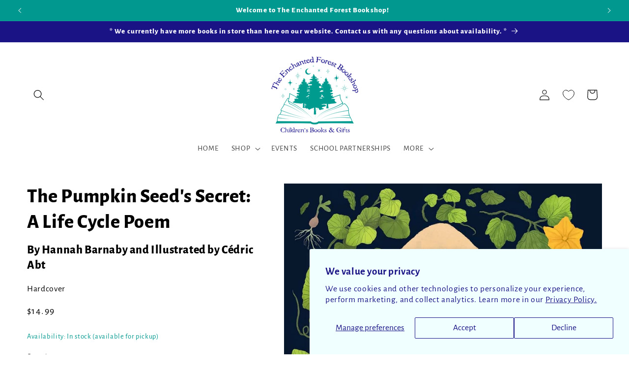

--- FILE ---
content_type: text/html; charset=utf-8
request_url: https://theenchantedforestbookshop.com/products/pumpkin-seeds-secret-a-life-cycle-poem
body_size: 38435
content:
<!doctype html>
<html class="no-js" lang="en">
  <head>
    <meta charset="utf-8">
    <meta http-equiv="X-UA-Compatible" content="IE=edge">
    <meta name="viewport" content="width=device-width,initial-scale=1">
    <meta name="theme-color" content="">
    <link rel="canonical" href="https://theenchantedforestbookshop.com/products/pumpkin-seeds-secret-a-life-cycle-poem"><link rel="preconnect" href="https://fonts.shopifycdn.com" crossorigin><title>
      The Pumpkin Seed&#39;s Secret: A Life Cycle Poem
 &ndash; The Enchanted Forest Bookshop</title>

    
      <meta name="description" content="A pumpkin life cycle book with hominess and heart! In this rhyming picture book about the life cycle of a pumpkin, a pumpkin becomes something new with each turn of the page, from a flower to a house to a face. Extensive back matter on the pumpkin life cycle, fun pumpkin facts, and a pumpkin seed recipe are included. A">
    

    

<meta property="og:site_name" content="The Enchanted Forest Bookshop">
<meta property="og:url" content="https://theenchantedforestbookshop.com/products/pumpkin-seeds-secret-a-life-cycle-poem">
<meta property="og:title" content="The Pumpkin Seed&#39;s Secret: A Life Cycle Poem">
<meta property="og:type" content="product">
<meta property="og:description" content="A pumpkin life cycle book with hominess and heart! In this rhyming picture book about the life cycle of a pumpkin, a pumpkin becomes something new with each turn of the page, from a flower to a house to a face. Extensive back matter on the pumpkin life cycle, fun pumpkin facts, and a pumpkin seed recipe are included. A"><meta property="og:image" content="http://theenchantedforestbookshop.com/cdn/shop/files/9781728279190.jpg?v=1717631626">
  <meta property="og:image:secure_url" content="https://theenchantedforestbookshop.com/cdn/shop/files/9781728279190.jpg?v=1717631626">
  <meta property="og:image:width" content="1000">
  <meta property="og:image:height" content="818"><meta property="og:price:amount" content="14.99">
  <meta property="og:price:currency" content="USD"><meta name="twitter:card" content="summary_large_image">
<meta name="twitter:title" content="The Pumpkin Seed&#39;s Secret: A Life Cycle Poem">
<meta name="twitter:description" content="A pumpkin life cycle book with hominess and heart! In this rhyming picture book about the life cycle of a pumpkin, a pumpkin becomes something new with each turn of the page, from a flower to a house to a face. Extensive back matter on the pumpkin life cycle, fun pumpkin facts, and a pumpkin seed recipe are included. A">


    <script src="//theenchantedforestbookshop.com/cdn/shop/t/8/assets/constants.js?v=58251544750838685771711053314" defer="defer"></script>
    <script src="//theenchantedforestbookshop.com/cdn/shop/t/8/assets/pubsub.js?v=158357773527763999511711053315" defer="defer"></script>
    <script src="//theenchantedforestbookshop.com/cdn/shop/t/8/assets/global.js?v=37284204640041572741711053314" defer="defer"></script><script src="//theenchantedforestbookshop.com/cdn/shop/t/8/assets/animations.js?v=88693664871331136111711053312" defer="defer"></script><script>window.performance && window.performance.mark && window.performance.mark('shopify.content_for_header.start');</script><meta id="shopify-digital-wallet" name="shopify-digital-wallet" content="/59049214022/digital_wallets/dialog">
<meta name="shopify-checkout-api-token" content="1c6b40d999900a97abe1c58590688204">
<link rel="alternate" type="application/json+oembed" href="https://theenchantedforestbookshop.com/products/pumpkin-seeds-secret-a-life-cycle-poem.oembed">
<script async="async" src="/checkouts/internal/preloads.js?locale=en-US"></script>
<link rel="preconnect" href="https://shop.app" crossorigin="anonymous">
<script async="async" src="https://shop.app/checkouts/internal/preloads.js?locale=en-US&shop_id=59049214022" crossorigin="anonymous"></script>
<script id="apple-pay-shop-capabilities" type="application/json">{"shopId":59049214022,"countryCode":"US","currencyCode":"USD","merchantCapabilities":["supports3DS"],"merchantId":"gid:\/\/shopify\/Shop\/59049214022","merchantName":"The Enchanted Forest Bookshop","requiredBillingContactFields":["postalAddress","email"],"requiredShippingContactFields":["postalAddress","email"],"shippingType":"shipping","supportedNetworks":["visa","masterCard","amex","discover","elo","jcb"],"total":{"type":"pending","label":"The Enchanted Forest Bookshop","amount":"1.00"},"shopifyPaymentsEnabled":true,"supportsSubscriptions":true}</script>
<script id="shopify-features" type="application/json">{"accessToken":"1c6b40d999900a97abe1c58590688204","betas":["rich-media-storefront-analytics"],"domain":"theenchantedforestbookshop.com","predictiveSearch":true,"shopId":59049214022,"locale":"en"}</script>
<script>var Shopify = Shopify || {};
Shopify.shop = "fe465a-38.myshopify.com";
Shopify.locale = "en";
Shopify.currency = {"active":"USD","rate":"1.0"};
Shopify.country = "US";
Shopify.theme = {"name":"Colorblock","id":127944065094,"schema_name":"Colorblock","schema_version":"13.0.1","theme_store_id":1499,"role":"main"};
Shopify.theme.handle = "null";
Shopify.theme.style = {"id":null,"handle":null};
Shopify.cdnHost = "theenchantedforestbookshop.com/cdn";
Shopify.routes = Shopify.routes || {};
Shopify.routes.root = "/";</script>
<script type="module">!function(o){(o.Shopify=o.Shopify||{}).modules=!0}(window);</script>
<script>!function(o){function n(){var o=[];function n(){o.push(Array.prototype.slice.apply(arguments))}return n.q=o,n}var t=o.Shopify=o.Shopify||{};t.loadFeatures=n(),t.autoloadFeatures=n()}(window);</script>
<script>
  window.ShopifyPay = window.ShopifyPay || {};
  window.ShopifyPay.apiHost = "shop.app\/pay";
  window.ShopifyPay.redirectState = null;
</script>
<script id="shop-js-analytics" type="application/json">{"pageType":"product"}</script>
<script defer="defer" async type="module" src="//theenchantedforestbookshop.com/cdn/shopifycloud/shop-js/modules/v2/client.init-shop-cart-sync_D0dqhulL.en.esm.js"></script>
<script defer="defer" async type="module" src="//theenchantedforestbookshop.com/cdn/shopifycloud/shop-js/modules/v2/chunk.common_CpVO7qML.esm.js"></script>
<script type="module">
  await import("//theenchantedforestbookshop.com/cdn/shopifycloud/shop-js/modules/v2/client.init-shop-cart-sync_D0dqhulL.en.esm.js");
await import("//theenchantedforestbookshop.com/cdn/shopifycloud/shop-js/modules/v2/chunk.common_CpVO7qML.esm.js");

  window.Shopify.SignInWithShop?.initShopCartSync?.({"fedCMEnabled":true,"windoidEnabled":true});

</script>
<script>
  window.Shopify = window.Shopify || {};
  if (!window.Shopify.featureAssets) window.Shopify.featureAssets = {};
  window.Shopify.featureAssets['shop-js'] = {"shop-cart-sync":["modules/v2/client.shop-cart-sync_D9bwt38V.en.esm.js","modules/v2/chunk.common_CpVO7qML.esm.js"],"init-fed-cm":["modules/v2/client.init-fed-cm_BJ8NPuHe.en.esm.js","modules/v2/chunk.common_CpVO7qML.esm.js"],"init-shop-email-lookup-coordinator":["modules/v2/client.init-shop-email-lookup-coordinator_pVrP2-kG.en.esm.js","modules/v2/chunk.common_CpVO7qML.esm.js"],"shop-cash-offers":["modules/v2/client.shop-cash-offers_CNh7FWN-.en.esm.js","modules/v2/chunk.common_CpVO7qML.esm.js","modules/v2/chunk.modal_DKF6x0Jh.esm.js"],"init-shop-cart-sync":["modules/v2/client.init-shop-cart-sync_D0dqhulL.en.esm.js","modules/v2/chunk.common_CpVO7qML.esm.js"],"init-windoid":["modules/v2/client.init-windoid_DaoAelzT.en.esm.js","modules/v2/chunk.common_CpVO7qML.esm.js"],"shop-toast-manager":["modules/v2/client.shop-toast-manager_1DND8Tac.en.esm.js","modules/v2/chunk.common_CpVO7qML.esm.js"],"pay-button":["modules/v2/client.pay-button_CFeQi1r6.en.esm.js","modules/v2/chunk.common_CpVO7qML.esm.js"],"shop-button":["modules/v2/client.shop-button_Ca94MDdQ.en.esm.js","modules/v2/chunk.common_CpVO7qML.esm.js"],"shop-login-button":["modules/v2/client.shop-login-button_DPYNfp1Z.en.esm.js","modules/v2/chunk.common_CpVO7qML.esm.js","modules/v2/chunk.modal_DKF6x0Jh.esm.js"],"avatar":["modules/v2/client.avatar_BTnouDA3.en.esm.js"],"shop-follow-button":["modules/v2/client.shop-follow-button_BMKh4nJE.en.esm.js","modules/v2/chunk.common_CpVO7qML.esm.js","modules/v2/chunk.modal_DKF6x0Jh.esm.js"],"init-customer-accounts-sign-up":["modules/v2/client.init-customer-accounts-sign-up_CJXi5kRN.en.esm.js","modules/v2/client.shop-login-button_DPYNfp1Z.en.esm.js","modules/v2/chunk.common_CpVO7qML.esm.js","modules/v2/chunk.modal_DKF6x0Jh.esm.js"],"init-shop-for-new-customer-accounts":["modules/v2/client.init-shop-for-new-customer-accounts_BoBxkgWu.en.esm.js","modules/v2/client.shop-login-button_DPYNfp1Z.en.esm.js","modules/v2/chunk.common_CpVO7qML.esm.js","modules/v2/chunk.modal_DKF6x0Jh.esm.js"],"init-customer-accounts":["modules/v2/client.init-customer-accounts_DCuDTzpR.en.esm.js","modules/v2/client.shop-login-button_DPYNfp1Z.en.esm.js","modules/v2/chunk.common_CpVO7qML.esm.js","modules/v2/chunk.modal_DKF6x0Jh.esm.js"],"checkout-modal":["modules/v2/client.checkout-modal_U_3e4VxF.en.esm.js","modules/v2/chunk.common_CpVO7qML.esm.js","modules/v2/chunk.modal_DKF6x0Jh.esm.js"],"lead-capture":["modules/v2/client.lead-capture_DEgn0Z8u.en.esm.js","modules/v2/chunk.common_CpVO7qML.esm.js","modules/v2/chunk.modal_DKF6x0Jh.esm.js"],"shop-login":["modules/v2/client.shop-login_CoM5QKZ_.en.esm.js","modules/v2/chunk.common_CpVO7qML.esm.js","modules/v2/chunk.modal_DKF6x0Jh.esm.js"],"payment-terms":["modules/v2/client.payment-terms_BmrqWn8r.en.esm.js","modules/v2/chunk.common_CpVO7qML.esm.js","modules/v2/chunk.modal_DKF6x0Jh.esm.js"]};
</script>
<script id="__st">var __st={"a":59049214022,"offset":-28800,"reqid":"75cfcadc-c654-4fc6-a907-87e246c468a8-1765367784","pageurl":"theenchantedforestbookshop.com\/products\/pumpkin-seeds-secret-a-life-cycle-poem","u":"77436fbf84b7","p":"product","rtyp":"product","rid":7588719001670};</script>
<script>window.ShopifyPaypalV4VisibilityTracking = true;</script>
<script id="captcha-bootstrap">!function(){'use strict';const t='contact',e='account',n='new_comment',o=[[t,t],['blogs',n],['comments',n],[t,'customer']],c=[[e,'customer_login'],[e,'guest_login'],[e,'recover_customer_password'],[e,'create_customer']],r=t=>t.map((([t,e])=>`form[action*='/${t}']:not([data-nocaptcha='true']) input[name='form_type'][value='${e}']`)).join(','),a=t=>()=>t?[...document.querySelectorAll(t)].map((t=>t.form)):[];function s(){const t=[...o],e=r(t);return a(e)}const i='password',u='form_key',d=['recaptcha-v3-token','g-recaptcha-response','h-captcha-response',i],f=()=>{try{return window.sessionStorage}catch{return}},m='__shopify_v',_=t=>t.elements[u];function p(t,e,n=!1){try{const o=window.sessionStorage,c=JSON.parse(o.getItem(e)),{data:r}=function(t){const{data:e,action:n}=t;return t[m]||n?{data:e,action:n}:{data:t,action:n}}(c);for(const[e,n]of Object.entries(r))t.elements[e]&&(t.elements[e].value=n);n&&o.removeItem(e)}catch(o){console.error('form repopulation failed',{error:o})}}const l='form_type',E='cptcha';function T(t){t.dataset[E]=!0}const w=window,h=w.document,L='Shopify',v='ce_forms',y='captcha';let A=!1;((t,e)=>{const n=(g='f06e6c50-85a8-45c8-87d0-21a2b65856fe',I='https://cdn.shopify.com/shopifycloud/storefront-forms-hcaptcha/ce_storefront_forms_captcha_hcaptcha.v1.5.2.iife.js',D={infoText:'Protected by hCaptcha',privacyText:'Privacy',termsText:'Terms'},(t,e,n)=>{const o=w[L][v],c=o.bindForm;if(c)return c(t,g,e,D).then(n);var r;o.q.push([[t,g,e,D],n]),r=I,A||(h.body.append(Object.assign(h.createElement('script'),{id:'captcha-provider',async:!0,src:r})),A=!0)});var g,I,D;w[L]=w[L]||{},w[L][v]=w[L][v]||{},w[L][v].q=[],w[L][y]=w[L][y]||{},w[L][y].protect=function(t,e){n(t,void 0,e),T(t)},Object.freeze(w[L][y]),function(t,e,n,w,h,L){const[v,y,A,g]=function(t,e,n){const i=e?o:[],u=t?c:[],d=[...i,...u],f=r(d),m=r(i),_=r(d.filter((([t,e])=>n.includes(e))));return[a(f),a(m),a(_),s()]}(w,h,L),I=t=>{const e=t.target;return e instanceof HTMLFormElement?e:e&&e.form},D=t=>v().includes(t);t.addEventListener('submit',(t=>{const e=I(t);if(!e)return;const n=D(e)&&!e.dataset.hcaptchaBound&&!e.dataset.recaptchaBound,o=_(e),c=g().includes(e)&&(!o||!o.value);(n||c)&&t.preventDefault(),c&&!n&&(function(t){try{if(!f())return;!function(t){const e=f();if(!e)return;const n=_(t);if(!n)return;const o=n.value;o&&e.removeItem(o)}(t);const e=Array.from(Array(32),(()=>Math.random().toString(36)[2])).join('');!function(t,e){_(t)||t.append(Object.assign(document.createElement('input'),{type:'hidden',name:u})),t.elements[u].value=e}(t,e),function(t,e){const n=f();if(!n)return;const o=[...t.querySelectorAll(`input[type='${i}']`)].map((({name:t})=>t)),c=[...d,...o],r={};for(const[a,s]of new FormData(t).entries())c.includes(a)||(r[a]=s);n.setItem(e,JSON.stringify({[m]:1,action:t.action,data:r}))}(t,e)}catch(e){console.error('failed to persist form',e)}}(e),e.submit())}));const S=(t,e)=>{t&&!t.dataset[E]&&(n(t,e.some((e=>e===t))),T(t))};for(const o of['focusin','change'])t.addEventListener(o,(t=>{const e=I(t);D(e)&&S(e,y())}));const B=e.get('form_key'),M=e.get(l),P=B&&M;t.addEventListener('DOMContentLoaded',(()=>{const t=y();if(P)for(const e of t)e.elements[l].value===M&&p(e,B);[...new Set([...A(),...v().filter((t=>'true'===t.dataset.shopifyCaptcha))])].forEach((e=>S(e,t)))}))}(h,new URLSearchParams(w.location.search),n,t,e,['guest_login'])})(!0,!0)}();</script>
<script integrity="sha256-52AcMU7V7pcBOXWImdc/TAGTFKeNjmkeM1Pvks/DTgc=" data-source-attribution="shopify.loadfeatures" defer="defer" src="//theenchantedforestbookshop.com/cdn/shopifycloud/storefront/assets/storefront/load_feature-81c60534.js" crossorigin="anonymous"></script>
<script crossorigin="anonymous" defer="defer" src="//theenchantedforestbookshop.com/cdn/shopifycloud/storefront/assets/shopify_pay/storefront-65b4c6d7.js?v=20250812"></script>
<script data-source-attribution="shopify.dynamic_checkout.dynamic.init">var Shopify=Shopify||{};Shopify.PaymentButton=Shopify.PaymentButton||{isStorefrontPortableWallets:!0,init:function(){window.Shopify.PaymentButton.init=function(){};var t=document.createElement("script");t.src="https://theenchantedforestbookshop.com/cdn/shopifycloud/portable-wallets/latest/portable-wallets.en.js",t.type="module",document.head.appendChild(t)}};
</script>
<script data-source-attribution="shopify.dynamic_checkout.buyer_consent">
  function portableWalletsHideBuyerConsent(e){var t=document.getElementById("shopify-buyer-consent"),n=document.getElementById("shopify-subscription-policy-button");t&&n&&(t.classList.add("hidden"),t.setAttribute("aria-hidden","true"),n.removeEventListener("click",e))}function portableWalletsShowBuyerConsent(e){var t=document.getElementById("shopify-buyer-consent"),n=document.getElementById("shopify-subscription-policy-button");t&&n&&(t.classList.remove("hidden"),t.removeAttribute("aria-hidden"),n.addEventListener("click",e))}window.Shopify?.PaymentButton&&(window.Shopify.PaymentButton.hideBuyerConsent=portableWalletsHideBuyerConsent,window.Shopify.PaymentButton.showBuyerConsent=portableWalletsShowBuyerConsent);
</script>
<script>
  function portableWalletsCleanup(e){e&&e.src&&console.error("Failed to load portable wallets script "+e.src);var t=document.querySelectorAll("shopify-accelerated-checkout .shopify-payment-button__skeleton, shopify-accelerated-checkout-cart .wallet-cart-button__skeleton"),e=document.getElementById("shopify-buyer-consent");for(let e=0;e<t.length;e++)t[e].remove();e&&e.remove()}function portableWalletsNotLoadedAsModule(e){e instanceof ErrorEvent&&"string"==typeof e.message&&e.message.includes("import.meta")&&"string"==typeof e.filename&&e.filename.includes("portable-wallets")&&(window.removeEventListener("error",portableWalletsNotLoadedAsModule),window.Shopify.PaymentButton.failedToLoad=e,"loading"===document.readyState?document.addEventListener("DOMContentLoaded",window.Shopify.PaymentButton.init):window.Shopify.PaymentButton.init())}window.addEventListener("error",portableWalletsNotLoadedAsModule);
</script>

<script type="module" src="https://theenchantedforestbookshop.com/cdn/shopifycloud/portable-wallets/latest/portable-wallets.en.js" onError="portableWalletsCleanup(this)" crossorigin="anonymous"></script>
<script nomodule>
  document.addEventListener("DOMContentLoaded", portableWalletsCleanup);
</script>

<script id='scb4127' type='text/javascript' async='' src='https://theenchantedforestbookshop.com/cdn/shopifycloud/privacy-banner/storefront-banner.js'></script><link id="shopify-accelerated-checkout-styles" rel="stylesheet" media="screen" href="https://theenchantedforestbookshop.com/cdn/shopifycloud/portable-wallets/latest/accelerated-checkout-backwards-compat.css" crossorigin="anonymous">
<style id="shopify-accelerated-checkout-cart">
        #shopify-buyer-consent {
  margin-top: 1em;
  display: inline-block;
  width: 100%;
}

#shopify-buyer-consent.hidden {
  display: none;
}

#shopify-subscription-policy-button {
  background: none;
  border: none;
  padding: 0;
  text-decoration: underline;
  font-size: inherit;
  cursor: pointer;
}

#shopify-subscription-policy-button::before {
  box-shadow: none;
}

      </style>
<script id="sections-script" data-sections="header" defer="defer" src="//theenchantedforestbookshop.com/cdn/shop/t/8/compiled_assets/scripts.js?2510"></script>
<script>window.performance && window.performance.mark && window.performance.mark('shopify.content_for_header.end');</script>


    <style data-shopify>
      @font-face {
  font-family: "Alegreya Sans";
  font-weight: 400;
  font-style: normal;
  font-display: swap;
  src: url("//theenchantedforestbookshop.com/cdn/fonts/alegreya_sans/alegreyasans_n4.e332e76eefe545db0f9180cd382ce06e2f88055f.woff2") format("woff2"),
       url("//theenchantedforestbookshop.com/cdn/fonts/alegreya_sans/alegreyasans_n4.2f538e6a7581234d2f67054a40fbfd36d80c2e56.woff") format("woff");
}

      @font-face {
  font-family: "Alegreya Sans";
  font-weight: 700;
  font-style: normal;
  font-display: swap;
  src: url("//theenchantedforestbookshop.com/cdn/fonts/alegreya_sans/alegreyasans_n7.3d9476fb0ebeda6ade9688d66cdb9524e329b866.woff2") format("woff2"),
       url("//theenchantedforestbookshop.com/cdn/fonts/alegreya_sans/alegreyasans_n7.f29cc7ebdc42d1112e7f77e7b4655fa02c985111.woff") format("woff");
}

      @font-face {
  font-family: "Alegreya Sans";
  font-weight: 400;
  font-style: italic;
  font-display: swap;
  src: url("//theenchantedforestbookshop.com/cdn/fonts/alegreya_sans/alegreyasans_i4.7156278bb23e48db294dc221d52a46fdc0183947.woff2") format("woff2"),
       url("//theenchantedforestbookshop.com/cdn/fonts/alegreya_sans/alegreyasans_i4.7283a068f87063ea0a478d58f299dd97afe5e064.woff") format("woff");
}

      @font-face {
  font-family: "Alegreya Sans";
  font-weight: 700;
  font-style: italic;
  font-display: swap;
  src: url("//theenchantedforestbookshop.com/cdn/fonts/alegreya_sans/alegreyasans_i7.55aed94c5c86deedc38bc8fc0b8f7fe64ec06c3a.woff2") format("woff2"),
       url("//theenchantedforestbookshop.com/cdn/fonts/alegreya_sans/alegreyasans_i7.b894eb092626c7721e865b7909f1ef5f5df8d3ac.woff") format("woff");
}

      @font-face {
  font-family: "Alegreya Sans";
  font-weight: 800;
  font-style: normal;
  font-display: swap;
  src: url("//theenchantedforestbookshop.com/cdn/fonts/alegreya_sans/alegreyasans_n8.6c56be73fb7394400b4d0be394a273ee3660547a.woff2") format("woff2"),
       url("//theenchantedforestbookshop.com/cdn/fonts/alegreya_sans/alegreyasans_n8.7286b8515d2c725a873a54fa41e70110ef804237.woff") format("woff");
}


      
        :root,
        .color-scheme-1 {
          --color-background: 255,255,255;
        
          --gradient-background: #ffffff;
        

        

        --color-foreground: 0,0,0;
        --color-background-contrast: 191,191,191;
        --color-shadow: 18,18,18;
        --color-button: 0,152,143;
        --color-button-text: 255,255,255;
        --color-secondary-button: 255,255,255;
        --color-secondary-button-text: 0,152,143;
        --color-link: 0,152,143;
        --color-badge-foreground: 0,0,0;
        --color-badge-background: 255,255,255;
        --color-badge-border: 0,0,0;
        --payment-terms-background-color: rgb(255 255 255);
      }
      
        
        .color-scheme-2 {
          --color-background: 243,243,243;
        
          --gradient-background: #f3f3f3;
        

        

        --color-foreground: 0,0,0;
        --color-background-contrast: 179,179,179;
        --color-shadow: 0,0,0;
        --color-button: 0,0,0;
        --color-button-text: 243,243,243;
        --color-secondary-button: 243,243,243;
        --color-secondary-button-text: 2,2,2;
        --color-link: 2,2,2;
        --color-badge-foreground: 0,0,0;
        --color-badge-background: 243,243,243;
        --color-badge-border: 0,0,0;
        --payment-terms-background-color: rgb(243 243 243);
      }
      
        
        .color-scheme-3 {
          --color-background: 36,40,51;
        
          --gradient-background: #242833;
        

        

        --color-foreground: 255,255,255;
        --color-background-contrast: 47,52,66;
        --color-shadow: 18,18,18;
        --color-button: 255,255,255;
        --color-button-text: 0,0,0;
        --color-secondary-button: 36,40,51;
        --color-secondary-button-text: 255,255,255;
        --color-link: 255,255,255;
        --color-badge-foreground: 255,255,255;
        --color-badge-background: 36,40,51;
        --color-badge-border: 255,255,255;
        --payment-terms-background-color: rgb(36 40 51);
      }
      
        
        .color-scheme-4 {
          --color-background: 18,18,18;
        
          --gradient-background: #121212;
        

        

        --color-foreground: 255,255,255;
        --color-background-contrast: 146,146,146;
        --color-shadow: 18,18,18;
        --color-button: 255,255,255;
        --color-button-text: 18,18,18;
        --color-secondary-button: 18,18,18;
        --color-secondary-button-text: 255,255,255;
        --color-link: 255,255,255;
        --color-badge-foreground: 255,255,255;
        --color-badge-background: 18,18,18;
        --color-badge-border: 255,255,255;
        --payment-terms-background-color: rgb(18 18 18);
      }
      
        
        .color-scheme-5 {
          --color-background: 25,19,133;
        
          --gradient-background: #191385;
        

        

        --color-foreground: 255,255,255;
        --color-background-contrast: 29,22,155;
        --color-shadow: 18,18,18;
        --color-button: 255,255,255;
        --color-button-text: 25,19,133;
        --color-secondary-button: 25,19,133;
        --color-secondary-button-text: 255,255,255;
        --color-link: 255,255,255;
        --color-badge-foreground: 255,255,255;
        --color-badge-background: 25,19,133;
        --color-badge-border: 255,255,255;
        --payment-terms-background-color: rgb(25 19 133);
      }
      
        
        .color-scheme-0ebc8e6f-4dd0-46b9-b59e-4c13abdea86c {
          --color-background: 0,152,143;
        
          --gradient-background: #00988f;
        

        

        --color-foreground: 255,255,255;
        --color-background-contrast: 0,25,23;
        --color-shadow: 18,18,18;
        --color-button: 255,255,255;
        --color-button-text: 0,152,143;
        --color-secondary-button: 0,152,143;
        --color-secondary-button-text: 255,255,255;
        --color-link: 255,255,255;
        --color-badge-foreground: 255,255,255;
        --color-badge-background: 0,152,143;
        --color-badge-border: 255,255,255;
        --payment-terms-background-color: rgb(0 152 143);
      }
      
        
        .color-scheme-4e8e4920-94ae-4a27-b996-0a050e7f42bd {
          --color-background: 255,255,255;
        
          --gradient-background: #ffffff;
        

        

        --color-foreground: 25,19,133;
        --color-background-contrast: 191,191,191;
        --color-shadow: 18,18,18;
        --color-button: 25,19,133;
        --color-button-text: 255,255,255;
        --color-secondary-button: 255,255,255;
        --color-secondary-button-text: 25,19,133;
        --color-link: 25,19,133;
        --color-badge-foreground: 25,19,133;
        --color-badge-background: 255,255,255;
        --color-badge-border: 25,19,133;
        --payment-terms-background-color: rgb(255 255 255);
      }
      
        
        .color-scheme-5095562d-7a06-4d06-ac22-a686d546e0f6 {
          --color-background: 255,255,255;
        
          --gradient-background: #ffffff;
        

        

        --color-foreground: 0,152,143;
        --color-background-contrast: 191,191,191;
        --color-shadow: 18,18,18;
        --color-button: 0,152,143;
        --color-button-text: 255,255,255;
        --color-secondary-button: 255,255,255;
        --color-secondary-button-text: 0,152,143;
        --color-link: 0,152,143;
        --color-badge-foreground: 0,152,143;
        --color-badge-background: 255,255,255;
        --color-badge-border: 0,152,143;
        --payment-terms-background-color: rgb(255 255 255);
      }
      
        
        .color-scheme-29fe0071-10b0-4aaf-b845-240cb2a5f8cd {
          --color-background: 99,181,177;
        
          --gradient-background: #63b5b1;
        

        

        --color-foreground: 255,255,255;
        --color-background-contrast: 49,103,101;
        --color-shadow: 18,18,18;
        --color-button: 255,255,255;
        --color-button-text: 99,181,177;
        --color-secondary-button: 99,181,177;
        --color-secondary-button-text: 255,255,255;
        --color-link: 255,255,255;
        --color-badge-foreground: 255,255,255;
        --color-badge-background: 99,181,177;
        --color-badge-border: 255,255,255;
        --payment-terms-background-color: rgb(99 181 177);
      }
      

      body, .color-scheme-1, .color-scheme-2, .color-scheme-3, .color-scheme-4, .color-scheme-5, .color-scheme-0ebc8e6f-4dd0-46b9-b59e-4c13abdea86c, .color-scheme-4e8e4920-94ae-4a27-b996-0a050e7f42bd, .color-scheme-5095562d-7a06-4d06-ac22-a686d546e0f6, .color-scheme-29fe0071-10b0-4aaf-b845-240cb2a5f8cd {
        color: rgba(var(--color-foreground));
        background-color: rgb(var(--color-background));
      }

      :root {
        --font-body-family: "Alegreya Sans", sans-serif;
        --font-body-style: normal;
        --font-body-weight: 400;
        --font-body-weight-bold: 700;

        --font-heading-family: "Alegreya Sans", sans-serif;
        --font-heading-style: normal;
        --font-heading-weight: 800;

        --font-body-scale: 1.1;
        --font-heading-scale: 0.9090909090909091;

        --media-padding: px;
        --media-border-opacity: 0.1;
        --media-border-width: 0px;
        --media-radius: 0px;
        --media-shadow-opacity: 0.0;
        --media-shadow-horizontal-offset: 0px;
        --media-shadow-vertical-offset: 4px;
        --media-shadow-blur-radius: 5px;
        --media-shadow-visible: 0;

        --page-width: 120rem;
        --page-width-margin: 0rem;

        --product-card-image-padding: 0.0rem;
        --product-card-corner-radius: 0.0rem;
        --product-card-text-alignment: left;
        --product-card-border-width: 0.0rem;
        --product-card-border-opacity: 0.1;
        --product-card-shadow-opacity: 0.0;
        --product-card-shadow-visible: 0;
        --product-card-shadow-horizontal-offset: 0.0rem;
        --product-card-shadow-vertical-offset: 0.4rem;
        --product-card-shadow-blur-radius: 0.5rem;

        --collection-card-image-padding: 0.0rem;
        --collection-card-corner-radius: 0.0rem;
        --collection-card-text-alignment: left;
        --collection-card-border-width: 0.0rem;
        --collection-card-border-opacity: 0.1;
        --collection-card-shadow-opacity: 0.0;
        --collection-card-shadow-visible: 0;
        --collection-card-shadow-horizontal-offset: 0.0rem;
        --collection-card-shadow-vertical-offset: 0.4rem;
        --collection-card-shadow-blur-radius: 0.5rem;

        --blog-card-image-padding: 0.0rem;
        --blog-card-corner-radius: 0.0rem;
        --blog-card-text-alignment: left;
        --blog-card-border-width: 0.0rem;
        --blog-card-border-opacity: 0.1;
        --blog-card-shadow-opacity: 0.0;
        --blog-card-shadow-visible: 0;
        --blog-card-shadow-horizontal-offset: 0.0rem;
        --blog-card-shadow-vertical-offset: 0.4rem;
        --blog-card-shadow-blur-radius: 0.5rem;

        --badge-corner-radius: 1.6rem;

        --popup-border-width: 1px;
        --popup-border-opacity: 0.1;
        --popup-corner-radius: 16px;
        --popup-shadow-opacity: 0.0;
        --popup-shadow-horizontal-offset: 0px;
        --popup-shadow-vertical-offset: 4px;
        --popup-shadow-blur-radius: 5px;

        --drawer-border-width: 1px;
        --drawer-border-opacity: 0.1;
        --drawer-shadow-opacity: 0.0;
        --drawer-shadow-horizontal-offset: 0px;
        --drawer-shadow-vertical-offset: 4px;
        --drawer-shadow-blur-radius: 5px;

        --spacing-sections-desktop: 8px;
        --spacing-sections-mobile: 8px;

        --grid-desktop-vertical-spacing: 16px;
        --grid-desktop-horizontal-spacing: 8px;
        --grid-mobile-vertical-spacing: 8px;
        --grid-mobile-horizontal-spacing: 4px;

        --text-boxes-border-opacity: 0.1;
        --text-boxes-border-width: 0px;
        --text-boxes-radius: 0px;
        --text-boxes-shadow-opacity: 0.0;
        --text-boxes-shadow-visible: 0;
        --text-boxes-shadow-horizontal-offset: 0px;
        --text-boxes-shadow-vertical-offset: 4px;
        --text-boxes-shadow-blur-radius: 5px;

        --buttons-radius: 40px;
        --buttons-radius-outset: 41px;
        --buttons-border-width: 1px;
        --buttons-border-opacity: 1.0;
        --buttons-shadow-opacity: 0.0;
        --buttons-shadow-visible: 0;
        --buttons-shadow-horizontal-offset: 0px;
        --buttons-shadow-vertical-offset: 4px;
        --buttons-shadow-blur-radius: 5px;
        --buttons-border-offset: 0.3px;

        --inputs-radius: 0px;
        --inputs-border-width: 1px;
        --inputs-border-opacity: 1.0;
        --inputs-shadow-opacity: 0.0;
        --inputs-shadow-horizontal-offset: 0px;
        --inputs-margin-offset: 0px;
        --inputs-shadow-vertical-offset: 4px;
        --inputs-shadow-blur-radius: 5px;
        --inputs-radius-outset: 0px;

        --variant-pills-radius: 0px;
        --variant-pills-border-width: 1px;
        --variant-pills-border-opacity: 1.0;
        --variant-pills-shadow-opacity: 0.0;
        --variant-pills-shadow-horizontal-offset: 0px;
        --variant-pills-shadow-vertical-offset: 4px;
        --variant-pills-shadow-blur-radius: 5px;
      }

      *,
      *::before,
      *::after {
        box-sizing: inherit;
      }

      html {
        box-sizing: border-box;
        font-size: calc(var(--font-body-scale) * 62.5%);
        height: 100%;
      }

      body {
        display: grid;
        grid-template-rows: auto auto 1fr auto;
        grid-template-columns: 100%;
        min-height: 100%;
        margin: 0;
        font-size: 1.5rem;
        letter-spacing: 0.06rem;
        line-height: calc(1 + 0.8 / var(--font-body-scale));
        font-family: var(--font-body-family);
        font-style: var(--font-body-style);
        font-weight: var(--font-body-weight);
      }

      @media screen and (min-width: 750px) {
        body {
          font-size: 1.6rem;
        }
      }
    </style>

    <link href="//theenchantedforestbookshop.com/cdn/shop/t/8/assets/base.css?v=116096286710363925351711661682" rel="stylesheet" type="text/css" media="all" />
<link rel="preload" as="font" href="//theenchantedforestbookshop.com/cdn/fonts/alegreya_sans/alegreyasans_n4.e332e76eefe545db0f9180cd382ce06e2f88055f.woff2" type="font/woff2" crossorigin><link rel="preload" as="font" href="//theenchantedforestbookshop.com/cdn/fonts/alegreya_sans/alegreyasans_n8.6c56be73fb7394400b4d0be394a273ee3660547a.woff2" type="font/woff2" crossorigin><link
        rel="stylesheet"
        href="//theenchantedforestbookshop.com/cdn/shop/t/8/assets/component-predictive-search.css?v=118923337488134913561711053313"
        media="print"
        onload="this.media='all'"
      ><script>
      document.documentElement.className = document.documentElement.className.replace('no-js', 'js');
      if (Shopify.designMode) {
        document.documentElement.classList.add('shopify-design-mode');
      }
    </script>
  <!-- BEGIN app block: shopify://apps/ta-labels-badges/blocks/bss-pl-config-data/91bfe765-b604-49a1-805e-3599fa600b24 --><script
    id='bss-pl-config-data'
>
	let TAE_StoreId = "51586";
	if (typeof BSS_PL == 'undefined' || TAE_StoreId !== "") {
  		var BSS_PL = {};
		BSS_PL.storeId = 51586;
		BSS_PL.currentPlan = "free";
		BSS_PL.apiServerProduction = "https://product-labels.tech-arms.io";
		BSS_PL.publicAccessToken = "6e275761ee23653908b90246bff19649";
		BSS_PL.customerTags = "null";
		BSS_PL.customerId = "null";
		BSS_PL.storeIdCustomOld = 10678;
		BSS_PL.storeIdOldWIthPriority = 12200;
		BSS_PL.storeIdOptimizeAppendLabel = 59637
		BSS_PL.optimizeCodeIds = null; 
		BSS_PL.extendedFeatureIds = null;
		BSS_PL.integration = {"laiReview":{"status":0,"config":[]}};
		BSS_PL.settingsData  = {};
		BSS_PL.configProductMetafields = [];
		BSS_PL.configVariantMetafields = [];
		
		BSS_PL.configData = [].concat({"id":141271,"name":"Pre-order","priority":0,"enable_priority":0,"enable":1,"pages":"1,2,3,4,7","related_product_tag":null,"first_image_tags":null,"img_url":"1750226923119-332443678-pre-order.png","public_img_url":"https://cdn.shopify.com/s/files/1/0590/4921/4022/files/1750226923119-332443678-pre-order_687d480b-b401-4443-9272-67e64432e958.png?v=1750262297","position":2,"apply":null,"product_type":0,"exclude_products":6,"collection_image_type":0,"product":"7878499106886","variant":"","collection":"","exclude_product_ids":"","collection_image":"","inventory":0,"tags":"","excludeTags":"","vendors":"","from_price":null,"to_price":null,"domain_id":51586,"locations":"","enable_allowed_countries":false,"locales":"","enable_allowed_locales":false,"enable_visibility_date":false,"from_date":null,"to_date":null,"enable_discount_range":false,"discount_type":1,"discount_from":null,"discount_to":null,"label_text":"New%20arrival","label_text_color":"#ffffff","label_text_background_color":{"type":"hex","value":"#ff7f50ff"},"label_text_font_size":12,"label_text_no_image":1,"label_text_in_stock":"In Stock","label_text_out_stock":"Sold out","label_shadow":{"blur":"0","h_offset":0,"v_offset":0},"label_opacity":100,"topBottom_padding":4,"border_radius":"0px 0px 0px 0px","border_style":"none","border_size":"0","border_color":"#000000","label_shadow_color":"#808080","label_text_style":0,"label_text_font_family":null,"label_text_font_url":null,"customer_label_preview_image":"/static/adminhtml/images/sample.webp","label_preview_image":"https://cdn.shopify.com/s/files/1/0590/4921/4022/files/9781339001265_fb7a6.jpg?v=1759180542","label_text_enable":0,"customer_tags":"","exclude_customer_tags":"","customer_type":"allcustomers","exclude_customers":"all_customer_tags","label_on_image":"2","label_type":1,"badge_type":0,"custom_selector":null,"margin_top":0,"margin_bottom":0,"mobile_height_label":-1,"mobile_width_label":81,"mobile_font_size_label":12,"emoji":null,"emoji_position":null,"transparent_background":null,"custom_page":null,"check_custom_page":false,"include_custom_page":null,"check_include_custom_page":false,"margin_left":0,"instock":null,"price_range_from":null,"price_range_to":null,"enable_price_range":0,"enable_product_publish":0,"customer_selected_product":null,"selected_product":null,"product_publish_from":null,"product_publish_to":null,"enable_countdown_timer":0,"option_format_countdown":0,"countdown_time":null,"option_end_countdown":null,"start_day_countdown":null,"countdown_type":1,"countdown_daily_from_time":null,"countdown_daily_to_time":null,"countdown_interval_start_time":null,"countdown_interval_length":null,"countdown_interval_break_length":null,"public_url_s3":"https://production-labels-bucket.s3.us-east-2.amazonaws.com/public/static/base/images/customer/51586/1750226923119-332443678-pre-order.png","enable_visibility_period":0,"visibility_period":1,"createdAt":"2024-11-08T06:42:27.000Z","customer_ids":"","exclude_customer_ids":"","angle":0,"toolTipText":"","label_shape":"rectangle","label_shape_type":1,"mobile_fixed_percent_label":"percentage","desktop_width_label":81,"desktop_height_label":-1,"desktop_fixed_percent_label":"percentage","mobile_position":2,"desktop_label_unlimited_top":0,"desktop_label_unlimited_left":19,"mobile_label_unlimited_top":0,"mobile_label_unlimited_left":19,"mobile_margin_top":0,"mobile_margin_left":0,"mobile_config_label_enable":0,"mobile_default_config":1,"mobile_margin_bottom":0,"enable_fixed_time":0,"fixed_time":null,"statusLabelHoverText":0,"labelHoverTextLink":{"url":"","is_open_in_newtab":true},"labelAltText":"","statusLabelAltText":0,"enable_badge_stock":0,"badge_stock_style":1,"badge_stock_config":null,"enable_multi_badge":0,"animation_type":0,"animation_duration":2,"animation_repeat_option":0,"animation_repeat":0,"desktop_show_badges":1,"mobile_show_badges":1,"desktop_show_labels":1,"mobile_show_labels":1,"label_text_unlimited_stock":"Unlimited Stock","img_plan_id":13,"label_badge_type":"image","deletedAt":null,"desktop_lock_aspect_ratio":true,"mobile_lock_aspect_ratio":true,"img_aspect_ratio":1,"preview_board_width":362,"preview_board_height":388,"set_size_on_mobile":false,"set_position_on_mobile":false,"set_margin_on_mobile":false,"from_stock":0,"to_stock":0,"condition_product_title":"{\"enabled\":false,\"type\":1,\"content\":\"\"}","conditions_apply_type":"{\"discount\":1,\"price\":1,\"inventory\":1}","public_font_url":null,"font_size_ratio":null,"group_ids":null,"metafields":"{\"valueProductMetafield\":[],\"valueVariantMetafield\":[],\"matching_type\":1,\"metafield_type\":1}","no_ratio_height":false,"updatedAt":"2025-11-18T18:22:22.000Z","multipleBadge":null,"translations":[],"label_id":141271,"label_text_id":141271,"bg_style":"solid"},);

		
		BSS_PL.configDataBanner = [].concat();

		
		BSS_PL.configDataPopup = [].concat();

		
		BSS_PL.configDataLabelGroup = [].concat();
		
		
		BSS_PL.collectionID = ``;
		BSS_PL.collectionHandle = ``;
		BSS_PL.collectionTitle = ``;

		
		BSS_PL.conditionConfigData = [].concat();
	}
</script>




<style>
    
    

</style>

<script>
    function bssLoadScripts(src, callback, isDefer = false) {
        const scriptTag = document.createElement('script');
        document.head.appendChild(scriptTag);
        scriptTag.src = src;
        if (isDefer) {
            scriptTag.defer = true;
        } else {
            scriptTag.async = true;
        }
        if (callback) {
            scriptTag.addEventListener('load', function () {
                callback();
            });
        }
    }
    const scriptUrls = [
        "https://cdn.shopify.com/extensions/019b07c5-be31-7267-993c-13aee07f218f/product-label-542/assets/bss-pl-init-helper.js",
        "https://cdn.shopify.com/extensions/019b07c5-be31-7267-993c-13aee07f218f/product-label-542/assets/bss-pl-init-config-run-scripts.js",
    ];
    Promise.all(scriptUrls.map((script) => new Promise((resolve) => bssLoadScripts(script, resolve)))).then((res) => {
        console.log('BSS scripts loaded');
        window.bssScriptsLoaded = true;
    });

	function bssInitScripts() {
		if (BSS_PL.configData.length) {
			const enabledFeature = [
				{ type: 1, script: "https://cdn.shopify.com/extensions/019b07c5-be31-7267-993c-13aee07f218f/product-label-542/assets/bss-pl-init-for-label.js" },
				{ type: 2, badge: [0, 7, 8], script: "https://cdn.shopify.com/extensions/019b07c5-be31-7267-993c-13aee07f218f/product-label-542/assets/bss-pl-init-for-badge-product-name.js" },
				{ type: 2, badge: [1, 11], script: "https://cdn.shopify.com/extensions/019b07c5-be31-7267-993c-13aee07f218f/product-label-542/assets/bss-pl-init-for-badge-product-image.js" },
				{ type: 2, badge: 2, script: "https://cdn.shopify.com/extensions/019b07c5-be31-7267-993c-13aee07f218f/product-label-542/assets/bss-pl-init-for-badge-custom-selector.js" },
				{ type: 2, badge: [3, 9, 10], script: "https://cdn.shopify.com/extensions/019b07c5-be31-7267-993c-13aee07f218f/product-label-542/assets/bss-pl-init-for-badge-price.js" },
				{ type: 2, badge: 4, script: "https://cdn.shopify.com/extensions/019b07c5-be31-7267-993c-13aee07f218f/product-label-542/assets/bss-pl-init-for-badge-add-to-cart-btn.js" },
				{ type: 2, badge: 5, script: "https://cdn.shopify.com/extensions/019b07c5-be31-7267-993c-13aee07f218f/product-label-542/assets/bss-pl-init-for-badge-quantity-box.js" },
				{ type: 2, badge: 6, script: "https://cdn.shopify.com/extensions/019b07c5-be31-7267-993c-13aee07f218f/product-label-542/assets/bss-pl-init-for-badge-buy-it-now-btn.js" }
			]
				.filter(({ type, badge }) => BSS_PL.configData.some(item => item.label_type === type && (badge === undefined || (Array.isArray(badge) ? badge.includes(item.badge_type) : item.badge_type === badge))) || (type === 1 && BSS_PL.configDataLabelGroup && BSS_PL.configDataLabelGroup.length))
				.map(({ script }) => script);
				
            enabledFeature.forEach((src) => bssLoadScripts(src));

            if (enabledFeature.length) {
                const src = "https://cdn.shopify.com/extensions/019b07c5-be31-7267-993c-13aee07f218f/product-label-542/assets/bss-product-label-js.js";
                bssLoadScripts(src);
            }
        }

        if (BSS_PL.configDataBanner && BSS_PL.configDataBanner.length) {
            const src = "https://cdn.shopify.com/extensions/019b07c5-be31-7267-993c-13aee07f218f/product-label-542/assets/bss-product-label-banner.js";
            bssLoadScripts(src);
        }

        if (BSS_PL.configDataPopup && BSS_PL.configDataPopup.length) {
            const src = "https://cdn.shopify.com/extensions/019b07c5-be31-7267-993c-13aee07f218f/product-label-542/assets/bss-product-label-popup.js";
            bssLoadScripts(src);
        }

        if (window.location.search.includes('bss-pl-custom-selector')) {
            const src = "https://cdn.shopify.com/extensions/019b07c5-be31-7267-993c-13aee07f218f/product-label-542/assets/bss-product-label-custom-position.js";
            bssLoadScripts(src, null, true);
        }
    }
    bssInitScripts();
</script>


<!-- END app block --><link href="https://cdn.shopify.com/extensions/019a6435-2700-705e-910c-5eafab3282ce/swish-app-216/assets/component-wishlist-button-block.css" rel="stylesheet" type="text/css" media="all">
<script src="https://cdn.shopify.com/extensions/a424d896-690a-47f2-a3ae-a82565eec47e/preorder-now-wolf-5/assets/preorde_panda.js" type="text/javascript" defer="defer"></script>
<link href="https://cdn.shopify.com/extensions/019a6435-2700-705e-910c-5eafab3282ce/swish-app-216/assets/component-wishlist-link-block.css" rel="stylesheet" type="text/css" media="all">
<script src="https://cdn.shopify.com/extensions/62e34f13-f8bb-404b-a7f6-57a5058a9a3d/sc-back-in-stock-15/assets/sc-bis-index.js" type="text/javascript" defer="defer"></script>
<link href="https://cdn.shopify.com/extensions/019b07c5-be31-7267-993c-13aee07f218f/product-label-542/assets/bss-pl-style.min.css" rel="stylesheet" type="text/css" media="all">
<link href="https://monorail-edge.shopifysvc.com" rel="dns-prefetch">
<script>(function(){if ("sendBeacon" in navigator && "performance" in window) {try {var session_token_from_headers = performance.getEntriesByType('navigation')[0].serverTiming.find(x => x.name == '_s').description;} catch {var session_token_from_headers = undefined;}var session_cookie_matches = document.cookie.match(/_shopify_s=([^;]*)/);var session_token_from_cookie = session_cookie_matches && session_cookie_matches.length === 2 ? session_cookie_matches[1] : "";var session_token = session_token_from_headers || session_token_from_cookie || "";function handle_abandonment_event(e) {var entries = performance.getEntries().filter(function(entry) {return /monorail-edge.shopifysvc.com/.test(entry.name);});if (!window.abandonment_tracked && entries.length === 0) {window.abandonment_tracked = true;var currentMs = Date.now();var navigation_start = performance.timing.navigationStart;var payload = {shop_id: 59049214022,url: window.location.href,navigation_start,duration: currentMs - navigation_start,session_token,page_type: "product"};window.navigator.sendBeacon("https://monorail-edge.shopifysvc.com/v1/produce", JSON.stringify({schema_id: "online_store_buyer_site_abandonment/1.1",payload: payload,metadata: {event_created_at_ms: currentMs,event_sent_at_ms: currentMs}}));}}window.addEventListener('pagehide', handle_abandonment_event);}}());</script>
<script id="web-pixels-manager-setup">(function e(e,d,r,n,o){if(void 0===o&&(o={}),!Boolean(null===(a=null===(i=window.Shopify)||void 0===i?void 0:i.analytics)||void 0===a?void 0:a.replayQueue)){var i,a;window.Shopify=window.Shopify||{};var t=window.Shopify;t.analytics=t.analytics||{};var s=t.analytics;s.replayQueue=[],s.publish=function(e,d,r){return s.replayQueue.push([e,d,r]),!0};try{self.performance.mark("wpm:start")}catch(e){}var l=function(){var e={modern:/Edge?\/(1{2}[4-9]|1[2-9]\d|[2-9]\d{2}|\d{4,})\.\d+(\.\d+|)|Firefox\/(1{2}[4-9]|1[2-9]\d|[2-9]\d{2}|\d{4,})\.\d+(\.\d+|)|Chrom(ium|e)\/(9{2}|\d{3,})\.\d+(\.\d+|)|(Maci|X1{2}).+ Version\/(15\.\d+|(1[6-9]|[2-9]\d|\d{3,})\.\d+)([,.]\d+|)( \(\w+\)|)( Mobile\/\w+|) Safari\/|Chrome.+OPR\/(9{2}|\d{3,})\.\d+\.\d+|(CPU[ +]OS|iPhone[ +]OS|CPU[ +]iPhone|CPU IPhone OS|CPU iPad OS)[ +]+(15[._]\d+|(1[6-9]|[2-9]\d|\d{3,})[._]\d+)([._]\d+|)|Android:?[ /-](13[3-9]|1[4-9]\d|[2-9]\d{2}|\d{4,})(\.\d+|)(\.\d+|)|Android.+Firefox\/(13[5-9]|1[4-9]\d|[2-9]\d{2}|\d{4,})\.\d+(\.\d+|)|Android.+Chrom(ium|e)\/(13[3-9]|1[4-9]\d|[2-9]\d{2}|\d{4,})\.\d+(\.\d+|)|SamsungBrowser\/([2-9]\d|\d{3,})\.\d+/,legacy:/Edge?\/(1[6-9]|[2-9]\d|\d{3,})\.\d+(\.\d+|)|Firefox\/(5[4-9]|[6-9]\d|\d{3,})\.\d+(\.\d+|)|Chrom(ium|e)\/(5[1-9]|[6-9]\d|\d{3,})\.\d+(\.\d+|)([\d.]+$|.*Safari\/(?![\d.]+ Edge\/[\d.]+$))|(Maci|X1{2}).+ Version\/(10\.\d+|(1[1-9]|[2-9]\d|\d{3,})\.\d+)([,.]\d+|)( \(\w+\)|)( Mobile\/\w+|) Safari\/|Chrome.+OPR\/(3[89]|[4-9]\d|\d{3,})\.\d+\.\d+|(CPU[ +]OS|iPhone[ +]OS|CPU[ +]iPhone|CPU IPhone OS|CPU iPad OS)[ +]+(10[._]\d+|(1[1-9]|[2-9]\d|\d{3,})[._]\d+)([._]\d+|)|Android:?[ /-](13[3-9]|1[4-9]\d|[2-9]\d{2}|\d{4,})(\.\d+|)(\.\d+|)|Mobile Safari.+OPR\/([89]\d|\d{3,})\.\d+\.\d+|Android.+Firefox\/(13[5-9]|1[4-9]\d|[2-9]\d{2}|\d{4,})\.\d+(\.\d+|)|Android.+Chrom(ium|e)\/(13[3-9]|1[4-9]\d|[2-9]\d{2}|\d{4,})\.\d+(\.\d+|)|Android.+(UC? ?Browser|UCWEB|U3)[ /]?(15\.([5-9]|\d{2,})|(1[6-9]|[2-9]\d|\d{3,})\.\d+)\.\d+|SamsungBrowser\/(5\.\d+|([6-9]|\d{2,})\.\d+)|Android.+MQ{2}Browser\/(14(\.(9|\d{2,})|)|(1[5-9]|[2-9]\d|\d{3,})(\.\d+|))(\.\d+|)|K[Aa][Ii]OS\/(3\.\d+|([4-9]|\d{2,})\.\d+)(\.\d+|)/},d=e.modern,r=e.legacy,n=navigator.userAgent;return n.match(d)?"modern":n.match(r)?"legacy":"unknown"}(),u="modern"===l?"modern":"legacy",c=(null!=n?n:{modern:"",legacy:""})[u],f=function(e){return[e.baseUrl,"/wpm","/b",e.hashVersion,"modern"===e.buildTarget?"m":"l",".js"].join("")}({baseUrl:d,hashVersion:r,buildTarget:u}),m=function(e){var d=e.version,r=e.bundleTarget,n=e.surface,o=e.pageUrl,i=e.monorailEndpoint;return{emit:function(e){var a=e.status,t=e.errorMsg,s=(new Date).getTime(),l=JSON.stringify({metadata:{event_sent_at_ms:s},events:[{schema_id:"web_pixels_manager_load/3.1",payload:{version:d,bundle_target:r,page_url:o,status:a,surface:n,error_msg:t},metadata:{event_created_at_ms:s}}]});if(!i)return console&&console.warn&&console.warn("[Web Pixels Manager] No Monorail endpoint provided, skipping logging."),!1;try{return self.navigator.sendBeacon.bind(self.navigator)(i,l)}catch(e){}var u=new XMLHttpRequest;try{return u.open("POST",i,!0),u.setRequestHeader("Content-Type","text/plain"),u.send(l),!0}catch(e){return console&&console.warn&&console.warn("[Web Pixels Manager] Got an unhandled error while logging to Monorail."),!1}}}}({version:r,bundleTarget:l,surface:e.surface,pageUrl:self.location.href,monorailEndpoint:e.monorailEndpoint});try{o.browserTarget=l,function(e){var d=e.src,r=e.async,n=void 0===r||r,o=e.onload,i=e.onerror,a=e.sri,t=e.scriptDataAttributes,s=void 0===t?{}:t,l=document.createElement("script"),u=document.querySelector("head"),c=document.querySelector("body");if(l.async=n,l.src=d,a&&(l.integrity=a,l.crossOrigin="anonymous"),s)for(var f in s)if(Object.prototype.hasOwnProperty.call(s,f))try{l.dataset[f]=s[f]}catch(e){}if(o&&l.addEventListener("load",o),i&&l.addEventListener("error",i),u)u.appendChild(l);else{if(!c)throw new Error("Did not find a head or body element to append the script");c.appendChild(l)}}({src:f,async:!0,onload:function(){if(!function(){var e,d;return Boolean(null===(d=null===(e=window.Shopify)||void 0===e?void 0:e.analytics)||void 0===d?void 0:d.initialized)}()){var d=window.webPixelsManager.init(e)||void 0;if(d){var r=window.Shopify.analytics;r.replayQueue.forEach((function(e){var r=e[0],n=e[1],o=e[2];d.publishCustomEvent(r,n,o)})),r.replayQueue=[],r.publish=d.publishCustomEvent,r.visitor=d.visitor,r.initialized=!0}}},onerror:function(){return m.emit({status:"failed",errorMsg:"".concat(f," has failed to load")})},sri:function(e){var d=/^sha384-[A-Za-z0-9+/=]+$/;return"string"==typeof e&&d.test(e)}(c)?c:"",scriptDataAttributes:o}),m.emit({status:"loading"})}catch(e){m.emit({status:"failed",errorMsg:(null==e?void 0:e.message)||"Unknown error"})}}})({shopId: 59049214022,storefrontBaseUrl: "https://theenchantedforestbookshop.com",extensionsBaseUrl: "https://extensions.shopifycdn.com/cdn/shopifycloud/web-pixels-manager",monorailEndpoint: "https://monorail-edge.shopifysvc.com/unstable/produce_batch",surface: "storefront-renderer",enabledBetaFlags: ["2dca8a86"],webPixelsConfigList: [{"id":"shopify-app-pixel","configuration":"{}","eventPayloadVersion":"v1","runtimeContext":"STRICT","scriptVersion":"0450","apiClientId":"shopify-pixel","type":"APP","privacyPurposes":["ANALYTICS","MARKETING"]},{"id":"shopify-custom-pixel","eventPayloadVersion":"v1","runtimeContext":"LAX","scriptVersion":"0450","apiClientId":"shopify-pixel","type":"CUSTOM","privacyPurposes":["ANALYTICS","MARKETING"]}],isMerchantRequest: false,initData: {"shop":{"name":"The Enchanted Forest Bookshop","paymentSettings":{"currencyCode":"USD"},"myshopifyDomain":"fe465a-38.myshopify.com","countryCode":"US","storefrontUrl":"https:\/\/theenchantedforestbookshop.com"},"customer":null,"cart":null,"checkout":null,"productVariants":[{"price":{"amount":14.99,"currencyCode":"USD"},"product":{"title":"The Pumpkin Seed's Secret: A Life Cycle Poem","vendor":"Sourcebooks","id":"7588719001670","untranslatedTitle":"The Pumpkin Seed's Secret: A Life Cycle Poem","url":"\/products\/pumpkin-seeds-secret-a-life-cycle-poem","type":"Picture book"},"id":"41807881076806","image":{"src":"\/\/theenchantedforestbookshop.com\/cdn\/shop\/files\/9781728279190.jpg?v=1717631626"},"sku":"9781728279190","title":"Default Title","untranslatedTitle":"Default Title"}],"purchasingCompany":null},},"https://theenchantedforestbookshop.com/cdn","ae1676cfwd2530674p4253c800m34e853cb",{"modern":"","legacy":""},{"shopId":"59049214022","storefrontBaseUrl":"https:\/\/theenchantedforestbookshop.com","extensionBaseUrl":"https:\/\/extensions.shopifycdn.com\/cdn\/shopifycloud\/web-pixels-manager","surface":"storefront-renderer","enabledBetaFlags":"[\"2dca8a86\"]","isMerchantRequest":"false","hashVersion":"ae1676cfwd2530674p4253c800m34e853cb","publish":"custom","events":"[[\"page_viewed\",{}],[\"product_viewed\",{\"productVariant\":{\"price\":{\"amount\":14.99,\"currencyCode\":\"USD\"},\"product\":{\"title\":\"The Pumpkin Seed's Secret: A Life Cycle Poem\",\"vendor\":\"Sourcebooks\",\"id\":\"7588719001670\",\"untranslatedTitle\":\"The Pumpkin Seed's Secret: A Life Cycle Poem\",\"url\":\"\/products\/pumpkin-seeds-secret-a-life-cycle-poem\",\"type\":\"Picture book\"},\"id\":\"41807881076806\",\"image\":{\"src\":\"\/\/theenchantedforestbookshop.com\/cdn\/shop\/files\/9781728279190.jpg?v=1717631626\"},\"sku\":\"9781728279190\",\"title\":\"Default Title\",\"untranslatedTitle\":\"Default Title\"}}]]"});</script><script>
  window.ShopifyAnalytics = window.ShopifyAnalytics || {};
  window.ShopifyAnalytics.meta = window.ShopifyAnalytics.meta || {};
  window.ShopifyAnalytics.meta.currency = 'USD';
  var meta = {"product":{"id":7588719001670,"gid":"gid:\/\/shopify\/Product\/7588719001670","vendor":"Sourcebooks","type":"Picture book","variants":[{"id":41807881076806,"price":1499,"name":"The Pumpkin Seed's Secret: A Life Cycle Poem","public_title":null,"sku":"9781728279190"}],"remote":false},"page":{"pageType":"product","resourceType":"product","resourceId":7588719001670}};
  for (var attr in meta) {
    window.ShopifyAnalytics.meta[attr] = meta[attr];
  }
</script>
<script class="analytics">
  (function () {
    var customDocumentWrite = function(content) {
      var jquery = null;

      if (window.jQuery) {
        jquery = window.jQuery;
      } else if (window.Checkout && window.Checkout.$) {
        jquery = window.Checkout.$;
      }

      if (jquery) {
        jquery('body').append(content);
      }
    };

    var hasLoggedConversion = function(token) {
      if (token) {
        return document.cookie.indexOf('loggedConversion=' + token) !== -1;
      }
      return false;
    }

    var setCookieIfConversion = function(token) {
      if (token) {
        var twoMonthsFromNow = new Date(Date.now());
        twoMonthsFromNow.setMonth(twoMonthsFromNow.getMonth() + 2);

        document.cookie = 'loggedConversion=' + token + '; expires=' + twoMonthsFromNow;
      }
    }

    var trekkie = window.ShopifyAnalytics.lib = window.trekkie = window.trekkie || [];
    if (trekkie.integrations) {
      return;
    }
    trekkie.methods = [
      'identify',
      'page',
      'ready',
      'track',
      'trackForm',
      'trackLink'
    ];
    trekkie.factory = function(method) {
      return function() {
        var args = Array.prototype.slice.call(arguments);
        args.unshift(method);
        trekkie.push(args);
        return trekkie;
      };
    };
    for (var i = 0; i < trekkie.methods.length; i++) {
      var key = trekkie.methods[i];
      trekkie[key] = trekkie.factory(key);
    }
    trekkie.load = function(config) {
      trekkie.config = config || {};
      trekkie.config.initialDocumentCookie = document.cookie;
      var first = document.getElementsByTagName('script')[0];
      var script = document.createElement('script');
      script.type = 'text/javascript';
      script.onerror = function(e) {
        var scriptFallback = document.createElement('script');
        scriptFallback.type = 'text/javascript';
        scriptFallback.onerror = function(error) {
                var Monorail = {
      produce: function produce(monorailDomain, schemaId, payload) {
        var currentMs = new Date().getTime();
        var event = {
          schema_id: schemaId,
          payload: payload,
          metadata: {
            event_created_at_ms: currentMs,
            event_sent_at_ms: currentMs
          }
        };
        return Monorail.sendRequest("https://" + monorailDomain + "/v1/produce", JSON.stringify(event));
      },
      sendRequest: function sendRequest(endpointUrl, payload) {
        // Try the sendBeacon API
        if (window && window.navigator && typeof window.navigator.sendBeacon === 'function' && typeof window.Blob === 'function' && !Monorail.isIos12()) {
          var blobData = new window.Blob([payload], {
            type: 'text/plain'
          });

          if (window.navigator.sendBeacon(endpointUrl, blobData)) {
            return true;
          } // sendBeacon was not successful

        } // XHR beacon

        var xhr = new XMLHttpRequest();

        try {
          xhr.open('POST', endpointUrl);
          xhr.setRequestHeader('Content-Type', 'text/plain');
          xhr.send(payload);
        } catch (e) {
          console.log(e);
        }

        return false;
      },
      isIos12: function isIos12() {
        return window.navigator.userAgent.lastIndexOf('iPhone; CPU iPhone OS 12_') !== -1 || window.navigator.userAgent.lastIndexOf('iPad; CPU OS 12_') !== -1;
      }
    };
    Monorail.produce('monorail-edge.shopifysvc.com',
      'trekkie_storefront_load_errors/1.1',
      {shop_id: 59049214022,
      theme_id: 127944065094,
      app_name: "storefront",
      context_url: window.location.href,
      source_url: "//theenchantedforestbookshop.com/cdn/s/trekkie.storefront.94e7babdf2ec3663c2b14be7d5a3b25b9303ebb0.min.js"});

        };
        scriptFallback.async = true;
        scriptFallback.src = '//theenchantedforestbookshop.com/cdn/s/trekkie.storefront.94e7babdf2ec3663c2b14be7d5a3b25b9303ebb0.min.js';
        first.parentNode.insertBefore(scriptFallback, first);
      };
      script.async = true;
      script.src = '//theenchantedforestbookshop.com/cdn/s/trekkie.storefront.94e7babdf2ec3663c2b14be7d5a3b25b9303ebb0.min.js';
      first.parentNode.insertBefore(script, first);
    };
    trekkie.load(
      {"Trekkie":{"appName":"storefront","development":false,"defaultAttributes":{"shopId":59049214022,"isMerchantRequest":null,"themeId":127944065094,"themeCityHash":"4802432305086871445","contentLanguage":"en","currency":"USD","eventMetadataId":"5764f149-7579-407a-bb89-ae37e4b4e37d"},"isServerSideCookieWritingEnabled":true,"monorailRegion":"shop_domain","enabledBetaFlags":["f0df213a"]},"Session Attribution":{},"S2S":{"facebookCapiEnabled":false,"source":"trekkie-storefront-renderer","apiClientId":580111}}
    );

    var loaded = false;
    trekkie.ready(function() {
      if (loaded) return;
      loaded = true;

      window.ShopifyAnalytics.lib = window.trekkie;

      var originalDocumentWrite = document.write;
      document.write = customDocumentWrite;
      try { window.ShopifyAnalytics.merchantGoogleAnalytics.call(this); } catch(error) {};
      document.write = originalDocumentWrite;

      window.ShopifyAnalytics.lib.page(null,{"pageType":"product","resourceType":"product","resourceId":7588719001670,"shopifyEmitted":true});

      var match = window.location.pathname.match(/checkouts\/(.+)\/(thank_you|post_purchase)/)
      var token = match? match[1]: undefined;
      if (!hasLoggedConversion(token)) {
        setCookieIfConversion(token);
        window.ShopifyAnalytics.lib.track("Viewed Product",{"currency":"USD","variantId":41807881076806,"productId":7588719001670,"productGid":"gid:\/\/shopify\/Product\/7588719001670","name":"The Pumpkin Seed's Secret: A Life Cycle Poem","price":"14.99","sku":"9781728279190","brand":"Sourcebooks","variant":null,"category":"Picture book","nonInteraction":true,"remote":false},undefined,undefined,{"shopifyEmitted":true});
      window.ShopifyAnalytics.lib.track("monorail:\/\/trekkie_storefront_viewed_product\/1.1",{"currency":"USD","variantId":41807881076806,"productId":7588719001670,"productGid":"gid:\/\/shopify\/Product\/7588719001670","name":"The Pumpkin Seed's Secret: A Life Cycle Poem","price":"14.99","sku":"9781728279190","brand":"Sourcebooks","variant":null,"category":"Picture book","nonInteraction":true,"remote":false,"referer":"https:\/\/theenchantedforestbookshop.com\/products\/pumpkin-seeds-secret-a-life-cycle-poem"});
      }
    });


        var eventsListenerScript = document.createElement('script');
        eventsListenerScript.async = true;
        eventsListenerScript.src = "//theenchantedforestbookshop.com/cdn/shopifycloud/storefront/assets/shop_events_listener-3da45d37.js";
        document.getElementsByTagName('head')[0].appendChild(eventsListenerScript);

})();</script>
<script
  defer
  src="https://theenchantedforestbookshop.com/cdn/shopifycloud/perf-kit/shopify-perf-kit-2.1.2.min.js"
  data-application="storefront-renderer"
  data-shop-id="59049214022"
  data-render-region="gcp-us-central1"
  data-page-type="product"
  data-theme-instance-id="127944065094"
  data-theme-name="Colorblock"
  data-theme-version="13.0.1"
  data-monorail-region="shop_domain"
  data-resource-timing-sampling-rate="10"
  data-shs="true"
  data-shs-beacon="true"
  data-shs-export-with-fetch="true"
  data-shs-logs-sample-rate="1"
></script>
</head>

  <body class="gradient">
    <a class="skip-to-content-link button visually-hidden" href="#MainContent">
      Skip to content
    </a><!-- BEGIN sections: header-group -->
<div id="shopify-section-sections--15612733751366__announcement-bar" class="shopify-section shopify-section-group-header-group announcement-bar-section"><link href="//theenchantedforestbookshop.com/cdn/shop/t/8/assets/component-slideshow.css?v=107725913939919748051711053314" rel="stylesheet" type="text/css" media="all" />
<link href="//theenchantedforestbookshop.com/cdn/shop/t/8/assets/component-slider.css?v=142503135496229589681711053314" rel="stylesheet" type="text/css" media="all" />

  <link href="//theenchantedforestbookshop.com/cdn/shop/t/8/assets/component-list-social.css?v=129157687321727300511719100373" rel="stylesheet" type="text/css" media="all" />


<div
  class="utility-bar color-scheme-0ebc8e6f-4dd0-46b9-b59e-4c13abdea86c gradient utility-bar--bottom-border"
  
>
  <div class="page-width utility-bar__grid"><slideshow-component
        class="announcement-bar"
        role="region"
        aria-roledescription="Carousel"
        aria-label="Announcement bar"
      >
        <div class="announcement-bar-slider slider-buttons">
          <button
            type="button"
            class="slider-button slider-button--prev"
            name="previous"
            aria-label="Previous announcement"
            aria-controls="Slider-sections--15612733751366__announcement-bar"
          >
            <svg aria-hidden="true" focusable="false" class="icon icon-caret" viewBox="0 0 10 6">
  <path fill-rule="evenodd" clip-rule="evenodd" d="M9.354.646a.5.5 0 00-.708 0L5 4.293 1.354.646a.5.5 0 00-.708.708l4 4a.5.5 0 00.708 0l4-4a.5.5 0 000-.708z" fill="currentColor">
</svg>

          </button>
          <div
            class="grid grid--1-col slider slider--everywhere"
            id="Slider-sections--15612733751366__announcement-bar"
            aria-live="polite"
            aria-atomic="true"
            data-autoplay="true"
            data-speed="5"
          ><div
                class="slideshow__slide slider__slide grid__item grid--1-col"
                id="Slide-sections--15612733751366__announcement-bar-1"
                
                role="group"
                aria-roledescription="Announcement"
                aria-label="1 of 4"
                tabindex="-1"
              >
                <div
                  class="announcement-bar__announcement"
                  role="region"
                  aria-label="Announcement"
                  
                ><p class="announcement-bar__message h5">
                      <span>Welcome to The Enchanted Forest Bookshop!</span></p></div>
              </div><div
                class="slideshow__slide slider__slide grid__item grid--1-col"
                id="Slide-sections--15612733751366__announcement-bar-2"
                
                role="group"
                aria-roledescription="Announcement"
                aria-label="2 of 4"
                tabindex="-1"
              >
                <div
                  class="announcement-bar__announcement"
                  role="region"
                  aria-label="Announcement"
                  
                ><a
                        href="/pages/contact-us"
                        class="announcement-bar__link link link--text focus-inset animate-arrow"
                      ><p class="announcement-bar__message h5">
                      <span>Our new brick-and-mortar bookstore is now open in Snohomish Station! Learn more ...</span><svg
  viewBox="0 0 14 10"
  fill="none"
  aria-hidden="true"
  focusable="false"
  class="icon icon-arrow"
  xmlns="http://www.w3.org/2000/svg"
>
  <path fill-rule="evenodd" clip-rule="evenodd" d="M8.537.808a.5.5 0 01.817-.162l4 4a.5.5 0 010 .708l-4 4a.5.5 0 11-.708-.708L11.793 5.5H1a.5.5 0 010-1h10.793L8.646 1.354a.5.5 0 01-.109-.546z" fill="currentColor">
</svg>

</p></a></div>
              </div><div
                class="slideshow__slide slider__slide grid__item grid--1-col"
                id="Slide-sections--15612733751366__announcement-bar-3"
                
                role="group"
                aria-roledescription="Announcement"
                aria-label="3 of 4"
                tabindex="-1"
              >
                <div
                  class="announcement-bar__announcement"
                  role="region"
                  aria-label="Announcement"
                  
                ><a
                        href="/collections/all"
                        class="announcement-bar__link link link--text focus-inset animate-arrow"
                      ><p class="announcement-bar__message h5">
                      <span>Shop now to buy online for local pickup in Snohomish</span><svg
  viewBox="0 0 14 10"
  fill="none"
  aria-hidden="true"
  focusable="false"
  class="icon icon-arrow"
  xmlns="http://www.w3.org/2000/svg"
>
  <path fill-rule="evenodd" clip-rule="evenodd" d="M8.537.808a.5.5 0 01.817-.162l4 4a.5.5 0 010 .708l-4 4a.5.5 0 11-.708-.708L11.793 5.5H1a.5.5 0 010-1h10.793L8.646 1.354a.5.5 0 01-.109-.546z" fill="currentColor">
</svg>

</p></a></div>
              </div><div
                class="slideshow__slide slider__slide grid__item grid--1-col"
                id="Slide-sections--15612733751366__announcement-bar-4"
                
                role="group"
                aria-roledescription="Announcement"
                aria-label="4 of 4"
                tabindex="-1"
              >
                <div
                  class="announcement-bar__announcement"
                  role="region"
                  aria-label="Announcement"
                  
                ><a
                        href="https://bookshop.org/shop/theenchantedforestbookshop"
                        class="announcement-bar__link link link--text focus-inset animate-arrow"
                      ><p class="announcement-bar__message h5">
                      <span>Need your order shipped? Shop our affiliate site on Bookshop.org ...</span><svg
  viewBox="0 0 14 10"
  fill="none"
  aria-hidden="true"
  focusable="false"
  class="icon icon-arrow"
  xmlns="http://www.w3.org/2000/svg"
>
  <path fill-rule="evenodd" clip-rule="evenodd" d="M8.537.808a.5.5 0 01.817-.162l4 4a.5.5 0 010 .708l-4 4a.5.5 0 11-.708-.708L11.793 5.5H1a.5.5 0 010-1h10.793L8.646 1.354a.5.5 0 01-.109-.546z" fill="currentColor">
</svg>

</p></a></div>
              </div></div>
          <button
            type="button"
            class="slider-button slider-button--next"
            name="next"
            aria-label="Next announcement"
            aria-controls="Slider-sections--15612733751366__announcement-bar"
          >
            <svg aria-hidden="true" focusable="false" class="icon icon-caret" viewBox="0 0 10 6">
  <path fill-rule="evenodd" clip-rule="evenodd" d="M9.354.646a.5.5 0 00-.708 0L5 4.293 1.354.646a.5.5 0 00-.708.708l4 4a.5.5 0 00.708 0l4-4a.5.5 0 000-.708z" fill="currentColor">
</svg>

          </button>
        </div>
      </slideshow-component><div class="localization-wrapper">
</div>
  </div>
</div>


</div><div id="shopify-section-sections--15612733751366__announcement_bar_M37LPj" class="shopify-section shopify-section-group-header-group announcement-bar-section"><link href="//theenchantedforestbookshop.com/cdn/shop/t/8/assets/component-slideshow.css?v=107725913939919748051711053314" rel="stylesheet" type="text/css" media="all" />
<link href="//theenchantedforestbookshop.com/cdn/shop/t/8/assets/component-slider.css?v=142503135496229589681711053314" rel="stylesheet" type="text/css" media="all" />

  <link href="//theenchantedforestbookshop.com/cdn/shop/t/8/assets/component-list-social.css?v=129157687321727300511719100373" rel="stylesheet" type="text/css" media="all" />


<div
  class="utility-bar color-scheme-5 gradient utility-bar--bottom-border"
  
>
  <div class="page-width utility-bar__grid"><div
        class="announcement-bar"
        role="region"
        aria-label="Announcement"
        
      ><a
              href="/pages/contact-us"
              class="announcement-bar__link link link--text focus-inset animate-arrow"
            ><p class="announcement-bar__message h5">
            <span>* We currently have more books in store than here on our website. Contact us with any questions about availability. *</span><svg
  viewBox="0 0 14 10"
  fill="none"
  aria-hidden="true"
  focusable="false"
  class="icon icon-arrow"
  xmlns="http://www.w3.org/2000/svg"
>
  <path fill-rule="evenodd" clip-rule="evenodd" d="M8.537.808a.5.5 0 01.817-.162l4 4a.5.5 0 010 .708l-4 4a.5.5 0 11-.708-.708L11.793 5.5H1a.5.5 0 010-1h10.793L8.646 1.354a.5.5 0 01-.109-.546z" fill="currentColor">
</svg>

</p></a></div><div class="localization-wrapper">
</div>
  </div>
</div>


</div><div id="shopify-section-sections--15612733751366__header" class="shopify-section shopify-section-group-header-group section-header"><link rel="stylesheet" href="//theenchantedforestbookshop.com/cdn/shop/t/8/assets/component-list-menu.css?v=151968516119678728991711053313" media="print" onload="this.media='all'">
<link rel="stylesheet" href="//theenchantedforestbookshop.com/cdn/shop/t/8/assets/component-search.css?v=165164710990765432851711053314" media="print" onload="this.media='all'">
<link rel="stylesheet" href="//theenchantedforestbookshop.com/cdn/shop/t/8/assets/component-menu-drawer.css?v=85170387104997277661711053313" media="print" onload="this.media='all'">
<link rel="stylesheet" href="//theenchantedforestbookshop.com/cdn/shop/t/8/assets/component-cart-notification.css?v=54116361853792938221711053313" media="print" onload="this.media='all'">
<link rel="stylesheet" href="//theenchantedforestbookshop.com/cdn/shop/t/8/assets/component-cart-items.css?v=136978088507021421401711053313" media="print" onload="this.media='all'"><link rel="stylesheet" href="//theenchantedforestbookshop.com/cdn/shop/t/8/assets/component-price.css?v=70172745017360139101711053313" media="print" onload="this.media='all'"><link rel="stylesheet" href="//theenchantedforestbookshop.com/cdn/shop/t/8/assets/component-mega-menu.css?v=10110889665867715061711053313" media="print" onload="this.media='all'">
  <noscript><link href="//theenchantedforestbookshop.com/cdn/shop/t/8/assets/component-mega-menu.css?v=10110889665867715061711053313" rel="stylesheet" type="text/css" media="all" /></noscript><noscript><link href="//theenchantedforestbookshop.com/cdn/shop/t/8/assets/component-list-menu.css?v=151968516119678728991711053313" rel="stylesheet" type="text/css" media="all" /></noscript>
<noscript><link href="//theenchantedforestbookshop.com/cdn/shop/t/8/assets/component-search.css?v=165164710990765432851711053314" rel="stylesheet" type="text/css" media="all" /></noscript>
<noscript><link href="//theenchantedforestbookshop.com/cdn/shop/t/8/assets/component-menu-drawer.css?v=85170387104997277661711053313" rel="stylesheet" type="text/css" media="all" /></noscript>
<noscript><link href="//theenchantedforestbookshop.com/cdn/shop/t/8/assets/component-cart-notification.css?v=54116361853792938221711053313" rel="stylesheet" type="text/css" media="all" /></noscript>
<noscript><link href="//theenchantedforestbookshop.com/cdn/shop/t/8/assets/component-cart-items.css?v=136978088507021421401711053313" rel="stylesheet" type="text/css" media="all" /></noscript>

<style>
  header-drawer {
    justify-self: start;
    margin-left: -1.2rem;
  }@media screen and (min-width: 990px) {
      header-drawer {
        display: none;
      }
    }.menu-drawer-container {
    display: flex;
  }

  .list-menu {
    list-style: none;
    padding: 0;
    margin: 0;
  }

  .list-menu--inline {
    display: inline-flex;
    flex-wrap: wrap;
  }

  summary.list-menu__item {
    padding-right: 2.7rem;
  }

  .list-menu__item {
    display: flex;
    align-items: center;
    line-height: calc(1 + 0.3 / var(--font-body-scale));
  }

  .list-menu__item--link {
    text-decoration: none;
    padding-bottom: 1rem;
    padding-top: 1rem;
    line-height: calc(1 + 0.8 / var(--font-body-scale));
  }

  @media screen and (min-width: 750px) {
    .list-menu__item--link {
      padding-bottom: 0.5rem;
      padding-top: 0.5rem;
    }
  }
</style><style data-shopify>.header {
    padding: 10px 3rem 6px 3rem;
  }

  .section-header {
    position: sticky; /* This is for fixing a Safari z-index issue. PR #2147 */
    margin-bottom: 0px;
  }

  @media screen and (min-width: 750px) {
    .section-header {
      margin-bottom: 0px;
    }
  }

  @media screen and (min-width: 990px) {
    .header {
      padding-top: 20px;
      padding-bottom: 12px;
    }
  }</style><script src="//theenchantedforestbookshop.com/cdn/shop/t/8/assets/details-disclosure.js?v=13653116266235556501711053314" defer="defer"></script>
<script src="//theenchantedforestbookshop.com/cdn/shop/t/8/assets/details-modal.js?v=25581673532751508451711053314" defer="defer"></script>
<script src="//theenchantedforestbookshop.com/cdn/shop/t/8/assets/cart-notification.js?v=133508293167896966491711053312" defer="defer"></script>
<script src="//theenchantedforestbookshop.com/cdn/shop/t/8/assets/search-form.js?v=133129549252120666541711053315" defer="defer"></script><svg xmlns="http://www.w3.org/2000/svg" class="hidden">
  <symbol id="icon-search" viewbox="0 0 18 19" fill="none">
    <path fill-rule="evenodd" clip-rule="evenodd" d="M11.03 11.68A5.784 5.784 0 112.85 3.5a5.784 5.784 0 018.18 8.18zm.26 1.12a6.78 6.78 0 11.72-.7l5.4 5.4a.5.5 0 11-.71.7l-5.41-5.4z" fill="currentColor"/>
  </symbol>

  <symbol id="icon-reset" class="icon icon-close"  fill="none" viewBox="0 0 18 18" stroke="currentColor">
    <circle r="8.5" cy="9" cx="9" stroke-opacity="0.2"/>
    <path d="M6.82972 6.82915L1.17193 1.17097" stroke-linecap="round" stroke-linejoin="round" transform="translate(5 5)"/>
    <path d="M1.22896 6.88502L6.77288 1.11523" stroke-linecap="round" stroke-linejoin="round" transform="translate(5 5)"/>
  </symbol>

  <symbol id="icon-close" class="icon icon-close" fill="none" viewBox="0 0 18 17">
    <path d="M.865 15.978a.5.5 0 00.707.707l7.433-7.431 7.579 7.282a.501.501 0 00.846-.37.5.5 0 00-.153-.351L9.712 8.546l7.417-7.416a.5.5 0 10-.707-.708L8.991 7.853 1.413.573a.5.5 0 10-.693.72l7.563 7.268-7.418 7.417z" fill="currentColor">
  </symbol>
</svg><div class="header-wrapper color-scheme-1 gradient"><header class="header header--top-center header--mobile-center page-width header--has-menu header--has-app header--has-social header--has-account">

<header-drawer data-breakpoint="tablet">
  <details id="Details-menu-drawer-container" class="menu-drawer-container">
    <summary
      class="header__icon header__icon--menu header__icon--summary link focus-inset"
      aria-label="Menu"
    >
      <span>
        <svg
  xmlns="http://www.w3.org/2000/svg"
  aria-hidden="true"
  focusable="false"
  class="icon icon-hamburger"
  fill="none"
  viewBox="0 0 18 16"
>
  <path d="M1 .5a.5.5 0 100 1h15.71a.5.5 0 000-1H1zM.5 8a.5.5 0 01.5-.5h15.71a.5.5 0 010 1H1A.5.5 0 01.5 8zm0 7a.5.5 0 01.5-.5h15.71a.5.5 0 010 1H1a.5.5 0 01-.5-.5z" fill="currentColor">
</svg>

        <svg
  xmlns="http://www.w3.org/2000/svg"
  aria-hidden="true"
  focusable="false"
  class="icon icon-close"
  fill="none"
  viewBox="0 0 18 17"
>
  <path d="M.865 15.978a.5.5 0 00.707.707l7.433-7.431 7.579 7.282a.501.501 0 00.846-.37.5.5 0 00-.153-.351L9.712 8.546l7.417-7.416a.5.5 0 10-.707-.708L8.991 7.853 1.413.573a.5.5 0 10-.693.72l7.563 7.268-7.418 7.417z" fill="currentColor">
</svg>

      </span>
    </summary>
    <div id="menu-drawer" class="gradient menu-drawer motion-reduce color-scheme-1">
      <div class="menu-drawer__inner-container">
        <div class="menu-drawer__navigation-container">
          <nav class="menu-drawer__navigation">
            <ul class="menu-drawer__menu has-submenu list-menu" role="list"><li><a
                      id="HeaderDrawer-home"
                      href="/"
                      class="menu-drawer__menu-item list-menu__item link link--text focus-inset"
                      
                    >
                      HOME
                    </a></li><li><details id="Details-menu-drawer-menu-item-2">
                      <summary
                        id="HeaderDrawer-shop"
                        class="menu-drawer__menu-item list-menu__item link link--text focus-inset"
                      >
                        SHOP
                        <svg
  viewBox="0 0 14 10"
  fill="none"
  aria-hidden="true"
  focusable="false"
  class="icon icon-arrow"
  xmlns="http://www.w3.org/2000/svg"
>
  <path fill-rule="evenodd" clip-rule="evenodd" d="M8.537.808a.5.5 0 01.817-.162l4 4a.5.5 0 010 .708l-4 4a.5.5 0 11-.708-.708L11.793 5.5H1a.5.5 0 010-1h10.793L8.646 1.354a.5.5 0 01-.109-.546z" fill="currentColor">
</svg>

                        <svg aria-hidden="true" focusable="false" class="icon icon-caret" viewBox="0 0 10 6">
  <path fill-rule="evenodd" clip-rule="evenodd" d="M9.354.646a.5.5 0 00-.708 0L5 4.293 1.354.646a.5.5 0 00-.708.708l4 4a.5.5 0 00.708 0l4-4a.5.5 0 000-.708z" fill="currentColor">
</svg>

                      </summary>
                      <div
                        id="link-shop"
                        class="menu-drawer__submenu has-submenu gradient motion-reduce"
                        tabindex="-1"
                      >
                        <div class="menu-drawer__inner-submenu">
                          <button class="menu-drawer__close-button link link--text focus-inset" aria-expanded="true">
                            <svg
  viewBox="0 0 14 10"
  fill="none"
  aria-hidden="true"
  focusable="false"
  class="icon icon-arrow"
  xmlns="http://www.w3.org/2000/svg"
>
  <path fill-rule="evenodd" clip-rule="evenodd" d="M8.537.808a.5.5 0 01.817-.162l4 4a.5.5 0 010 .708l-4 4a.5.5 0 11-.708-.708L11.793 5.5H1a.5.5 0 010-1h10.793L8.646 1.354a.5.5 0 01-.109-.546z" fill="currentColor">
</svg>

                            SHOP
                          </button>
                          <ul class="menu-drawer__menu list-menu" role="list" tabindex="-1"><li><details id="Details-menu-drawer-shop-features">
                                    <summary
                                      id="HeaderDrawer-shop-features"
                                      class="menu-drawer__menu-item link link--text list-menu__item focus-inset"
                                    >
                                      Features
                                      <svg
  viewBox="0 0 14 10"
  fill="none"
  aria-hidden="true"
  focusable="false"
  class="icon icon-arrow"
  xmlns="http://www.w3.org/2000/svg"
>
  <path fill-rule="evenodd" clip-rule="evenodd" d="M8.537.808a.5.5 0 01.817-.162l4 4a.5.5 0 010 .708l-4 4a.5.5 0 11-.708-.708L11.793 5.5H1a.5.5 0 010-1h10.793L8.646 1.354a.5.5 0 01-.109-.546z" fill="currentColor">
</svg>

                                      <svg aria-hidden="true" focusable="false" class="icon icon-caret" viewBox="0 0 10 6">
  <path fill-rule="evenodd" clip-rule="evenodd" d="M9.354.646a.5.5 0 00-.708 0L5 4.293 1.354.646a.5.5 0 00-.708.708l4 4a.5.5 0 00.708 0l4-4a.5.5 0 000-.708z" fill="currentColor">
</svg>

                                    </summary>
                                    <div
                                      id="childlink-features"
                                      class="menu-drawer__submenu has-submenu gradient motion-reduce"
                                    >
                                      <button
                                        class="menu-drawer__close-button link link--text focus-inset"
                                        aria-expanded="true"
                                      >
                                        <svg
  viewBox="0 0 14 10"
  fill="none"
  aria-hidden="true"
  focusable="false"
  class="icon icon-arrow"
  xmlns="http://www.w3.org/2000/svg"
>
  <path fill-rule="evenodd" clip-rule="evenodd" d="M8.537.808a.5.5 0 01.817-.162l4 4a.5.5 0 010 .708l-4 4a.5.5 0 11-.708-.708L11.793 5.5H1a.5.5 0 010-1h10.793L8.646 1.354a.5.5 0 01-.109-.546z" fill="currentColor">
</svg>

                                        Features
                                      </button>
                                      <ul
                                        class="menu-drawer__menu list-menu"
                                        role="list"
                                        tabindex="-1"
                                      ><li>
                                            <a
                                              id="HeaderDrawer-shop-features-new-releases"
                                              href="/collections/new-releases"
                                              class="menu-drawer__menu-item link link--text list-menu__item focus-inset"
                                              
                                            >
                                              New Releases
                                            </a>
                                          </li><li>
                                            <a
                                              id="HeaderDrawer-shop-features-pnw-indie-best-sellers"
                                              href="/collections/pnw-indie-best-sellers"
                                              class="menu-drawer__menu-item link link--text list-menu__item focus-inset"
                                              
                                            >
                                              PNW Indie Best Sellers
                                            </a>
                                          </li><li>
                                            <a
                                              id="HeaderDrawer-shop-features-seasonal-collections"
                                              href="/pages/seasonal-collections"
                                              class="menu-drawer__menu-item link link--text list-menu__item focus-inset"
                                              
                                            >
                                              Seasonal Collections
                                            </a>
                                          </li><li>
                                            <a
                                              id="HeaderDrawer-shop-features-washington-authors-illustrators"
                                              href="/collections/washington-authors-and-illustrators"
                                              class="menu-drawer__menu-item link link--text list-menu__item focus-inset"
                                              
                                            >
                                              Washington Authors &amp; Illustrators
                                            </a>
                                          </li><li>
                                            <a
                                              id="HeaderDrawer-shop-features-local-indie-authors-illustrators"
                                              href="/collections/local-indie-authors-illustrators"
                                              class="menu-drawer__menu-item link link--text list-menu__item focus-inset"
                                              
                                            >
                                              Local Indie Authors &amp; Illustrators
                                            </a>
                                          </li><li>
                                            <a
                                              id="HeaderDrawer-shop-features-award-winners-honorees"
                                              href="/collections/award-winners-honorees"
                                              class="menu-drawer__menu-item link link--text list-menu__item focus-inset"
                                              
                                            >
                                              Award Winners &amp; Honorees
                                            </a>
                                          </li></ul>
                                    </div>
                                  </details></li><li><details id="Details-menu-drawer-shop-favorite-topics">
                                    <summary
                                      id="HeaderDrawer-shop-favorite-topics"
                                      class="menu-drawer__menu-item link link--text list-menu__item focus-inset"
                                    >
                                      Favorite Topics
                                      <svg
  viewBox="0 0 14 10"
  fill="none"
  aria-hidden="true"
  focusable="false"
  class="icon icon-arrow"
  xmlns="http://www.w3.org/2000/svg"
>
  <path fill-rule="evenodd" clip-rule="evenodd" d="M8.537.808a.5.5 0 01.817-.162l4 4a.5.5 0 010 .708l-4 4a.5.5 0 11-.708-.708L11.793 5.5H1a.5.5 0 010-1h10.793L8.646 1.354a.5.5 0 01-.109-.546z" fill="currentColor">
</svg>

                                      <svg aria-hidden="true" focusable="false" class="icon icon-caret" viewBox="0 0 10 6">
  <path fill-rule="evenodd" clip-rule="evenodd" d="M9.354.646a.5.5 0 00-.708 0L5 4.293 1.354.646a.5.5 0 00-.708.708l4 4a.5.5 0 00.708 0l4-4a.5.5 0 000-.708z" fill="currentColor">
</svg>

                                    </summary>
                                    <div
                                      id="childlink-favorite-topics"
                                      class="menu-drawer__submenu has-submenu gradient motion-reduce"
                                    >
                                      <button
                                        class="menu-drawer__close-button link link--text focus-inset"
                                        aria-expanded="true"
                                      >
                                        <svg
  viewBox="0 0 14 10"
  fill="none"
  aria-hidden="true"
  focusable="false"
  class="icon icon-arrow"
  xmlns="http://www.w3.org/2000/svg"
>
  <path fill-rule="evenodd" clip-rule="evenodd" d="M8.537.808a.5.5 0 01.817-.162l4 4a.5.5 0 010 .708l-4 4a.5.5 0 11-.708-.708L11.793 5.5H1a.5.5 0 010-1h10.793L8.646 1.354a.5.5 0 01-.109-.546z" fill="currentColor">
</svg>

                                        Favorite Topics
                                      </button>
                                      <ul
                                        class="menu-drawer__menu list-menu"
                                        role="list"
                                        tabindex="-1"
                                      ><li>
                                            <a
                                              id="HeaderDrawer-shop-favorite-topics-things-that-go"
                                              href="/collections/things-that-go"
                                              class="menu-drawer__menu-item link link--text list-menu__item focus-inset"
                                              
                                            >
                                              Things That Go
                                            </a>
                                          </li><li>
                                            <a
                                              id="HeaderDrawer-shop-favorite-topics-on-the-farm"
                                              href="/collections/on-the-farm"
                                              class="menu-drawer__menu-item link link--text list-menu__item focus-inset"
                                              
                                            >
                                              On the Farm
                                            </a>
                                          </li><li>
                                            <a
                                              id="HeaderDrawer-shop-favorite-topics-mushrooms"
                                              href="/collections/mushrooms"
                                              class="menu-drawer__menu-item link link--text list-menu__item focus-inset"
                                              
                                            >
                                              Mushrooms
                                            </a>
                                          </li><li>
                                            <a
                                              id="HeaderDrawer-shop-favorite-topics-dinosaurs"
                                              href="/collections/dinosaurs"
                                              class="menu-drawer__menu-item link link--text list-menu__item focus-inset"
                                              
                                            >
                                              Dinosaurs
                                            </a>
                                          </li><li>
                                            <a
                                              id="HeaderDrawer-shop-favorite-topics-space"
                                              href="/collections/space"
                                              class="menu-drawer__menu-item link link--text list-menu__item focus-inset"
                                              
                                            >
                                              Space
                                            </a>
                                          </li><li>
                                            <a
                                              id="HeaderDrawer-shop-favorite-topics-magical-creatures"
                                              href="/collections/magical-creatures"
                                              class="menu-drawer__menu-item link link--text list-menu__item focus-inset"
                                              
                                            >
                                              Magical Creatures
                                            </a>
                                          </li><li>
                                            <a
                                              id="HeaderDrawer-shop-favorite-topics-animals"
                                              href="/collections/pets-and-other-animals"
                                              class="menu-drawer__menu-item link link--text list-menu__item focus-inset"
                                              
                                            >
                                              Animals
                                            </a>
                                          </li><li>
                                            <a
                                              id="HeaderDrawer-shop-favorite-topics-media-tie-ins"
                                              href="/collections/media-tie-in-collection"
                                              class="menu-drawer__menu-item link link--text list-menu__item focus-inset"
                                              
                                            >
                                              Media Tie-Ins
                                            </a>
                                          </li></ul>
                                    </div>
                                  </details></li><li><details id="Details-menu-drawer-shop-popular-series">
                                    <summary
                                      id="HeaderDrawer-shop-popular-series"
                                      class="menu-drawer__menu-item link link--text list-menu__item focus-inset"
                                    >
                                      Popular Series
                                      <svg
  viewBox="0 0 14 10"
  fill="none"
  aria-hidden="true"
  focusable="false"
  class="icon icon-arrow"
  xmlns="http://www.w3.org/2000/svg"
>
  <path fill-rule="evenodd" clip-rule="evenodd" d="M8.537.808a.5.5 0 01.817-.162l4 4a.5.5 0 010 .708l-4 4a.5.5 0 11-.708-.708L11.793 5.5H1a.5.5 0 010-1h10.793L8.646 1.354a.5.5 0 01-.109-.546z" fill="currentColor">
</svg>

                                      <svg aria-hidden="true" focusable="false" class="icon icon-caret" viewBox="0 0 10 6">
  <path fill-rule="evenodd" clip-rule="evenodd" d="M9.354.646a.5.5 0 00-.708 0L5 4.293 1.354.646a.5.5 0 00-.708.708l4 4a.5.5 0 00.708 0l4-4a.5.5 0 000-.708z" fill="currentColor">
</svg>

                                    </summary>
                                    <div
                                      id="childlink-popular-series"
                                      class="menu-drawer__submenu has-submenu gradient motion-reduce"
                                    >
                                      <button
                                        class="menu-drawer__close-button link link--text focus-inset"
                                        aria-expanded="true"
                                      >
                                        <svg
  viewBox="0 0 14 10"
  fill="none"
  aria-hidden="true"
  focusable="false"
  class="icon icon-arrow"
  xmlns="http://www.w3.org/2000/svg"
>
  <path fill-rule="evenodd" clip-rule="evenodd" d="M8.537.808a.5.5 0 01.817-.162l4 4a.5.5 0 010 .708l-4 4a.5.5 0 11-.708-.708L11.793 5.5H1a.5.5 0 010-1h10.793L8.646 1.354a.5.5 0 01-.109-.546z" fill="currentColor">
</svg>

                                        Popular Series
                                      </button>
                                      <ul
                                        class="menu-drawer__menu list-menu"
                                        role="list"
                                        tabindex="-1"
                                      ><li>
                                            <a
                                              id="HeaderDrawer-shop-popular-series-little-blue-truck-collection"
                                              href="/collections/little-blue-truck-collection"
                                              class="menu-drawer__menu-item link link--text list-menu__item focus-inset"
                                              
                                            >
                                              Little Blue Truck Collection
                                            </a>
                                          </li><li>
                                            <a
                                              id="HeaderDrawer-shop-popular-series-peekaboo-you-series"
                                              href="/collections/peekaboo-you-series"
                                              class="menu-drawer__menu-item link link--text list-menu__item focus-inset"
                                              
                                            >
                                              Peekaboo You Series
                                            </a>
                                          </li><li>
                                            <a
                                              id="HeaderDrawer-shop-popular-series-narwhal-and-jelly-series"
                                              href="/collections/narwhal-and-jelly-series"
                                              class="menu-drawer__menu-item link link--text list-menu__item focus-inset"
                                              
                                            >
                                              Narwhal and Jelly Series
                                            </a>
                                          </li><li>
                                            <a
                                              id="HeaderDrawer-shop-popular-series-pizza-and-taco-series"
                                              href="/collections/pizza-and-taco-series"
                                              class="menu-drawer__menu-item link link--text list-menu__item focus-inset"
                                              
                                            >
                                              Pizza and Taco Series
                                            </a>
                                          </li><li>
                                            <a
                                              id="HeaderDrawer-shop-popular-series-dragon-masters-series"
                                              href="/collections/dragon-masters-series"
                                              class="menu-drawer__menu-item link link--text list-menu__item focus-inset"
                                              
                                            >
                                              Dragon Masters Series
                                            </a>
                                          </li><li>
                                            <a
                                              id="HeaderDrawer-shop-popular-series-the-princess-in-black-series"
                                              href="/collections/the-princess-in-black-series"
                                              class="menu-drawer__menu-item link link--text list-menu__item focus-inset"
                                              
                                            >
                                              The Princess in Black Series
                                            </a>
                                          </li><li>
                                            <a
                                              id="HeaderDrawer-shop-popular-series-ivy-bean-series"
                                              href="/collections/ivy-bean-series"
                                              class="menu-drawer__menu-item link link--text list-menu__item focus-inset"
                                              
                                            >
                                              Ivy + Bean Series
                                            </a>
                                          </li><li>
                                            <a
                                              id="HeaderDrawer-shop-popular-series-zoey-and-sassafras-series"
                                              href="/collections/zoey-and-sassafras-series"
                                              class="menu-drawer__menu-item link link--text list-menu__item focus-inset"
                                              
                                            >
                                              Zoey and Sassafras Series
                                            </a>
                                          </li><li>
                                            <a
                                              id="HeaderDrawer-shop-popular-series-magic-tree-house-graphic-novel-series"
                                              href="/collections/magic-tree-house-graphic-novel-series"
                                              class="menu-drawer__menu-item link link--text list-menu__item focus-inset"
                                              
                                            >
                                              Magic Tree House Graphic Novel Series
                                            </a>
                                          </li><li>
                                            <a
                                              id="HeaderDrawer-shop-popular-series-the-bad-guys-series"
                                              href="/collections/the-bad-guys-series"
                                              class="menu-drawer__menu-item link link--text list-menu__item focus-inset"
                                              
                                            >
                                              The Bad Guys Series
                                            </a>
                                          </li><li>
                                            <a
                                              id="HeaderDrawer-shop-popular-series-dog-man-collection"
                                              href="/collections/dog-man-collection"
                                              class="menu-drawer__menu-item link link--text list-menu__item focus-inset"
                                              
                                            >
                                              Dog Man Collection
                                            </a>
                                          </li><li>
                                            <a
                                              id="HeaderDrawer-shop-popular-series-investigators-collection"
                                              href="/collections/investigators-collection"
                                              class="menu-drawer__menu-item link link--text list-menu__item focus-inset"
                                              
                                            >
                                              InvestiGators Collection
                                            </a>
                                          </li><li>
                                            <a
                                              id="HeaderDrawer-shop-popular-series-the-first-cat-in-space-series"
                                              href="/collections/the-first-cat-in-space-series"
                                              class="menu-drawer__menu-item link link--text list-menu__item focus-inset"
                                              
                                            >
                                              The First Cat in Space Series
                                            </a>
                                          </li><li>
                                            <a
                                              id="HeaderDrawer-shop-popular-series-diary-of-a-wimpy-kid-series"
                                              href="/collections/diary-of-a-wimpy-kid-series"
                                              class="menu-drawer__menu-item link link--text list-menu__item focus-inset"
                                              
                                            >
                                              Diary of a Wimpy Kid Series
                                            </a>
                                          </li><li>
                                            <a
                                              id="HeaderDrawer-shop-popular-series-the-baby-sitters-club-graphic-novel-series"
                                              href="/collections/the-baby-sitters-club-graphic-novel-series"
                                              class="menu-drawer__menu-item link link--text list-menu__item focus-inset"
                                              
                                            >
                                              The Baby-Sitters Club Graphic Novel Series
                                            </a>
                                          </li><li>
                                            <a
                                              id="HeaderDrawer-shop-popular-series-voice-of-the-wilderness-series"
                                              href="/collections/voice-of-the-wilderness-series"
                                              class="menu-drawer__menu-item link link--text list-menu__item focus-inset"
                                              
                                            >
                                              Voice of the Wilderness Series
                                            </a>
                                          </li><li>
                                            <a
                                              id="HeaderDrawer-shop-popular-series-the-wild-robot-collection"
                                              href="/collections/the-wild-robot-collection"
                                              class="menu-drawer__menu-item link link--text list-menu__item focus-inset"
                                              
                                            >
                                              The Wild Robot Collection
                                            </a>
                                          </li><li>
                                            <a
                                              id="HeaderDrawer-shop-popular-series-spy-school-collection"
                                              href="/collections/spy-school-collection"
                                              class="menu-drawer__menu-item link link--text list-menu__item focus-inset"
                                              
                                            >
                                              Spy School Collection
                                            </a>
                                          </li><li>
                                            <a
                                              id="HeaderDrawer-shop-popular-series-city-spies-series"
                                              href="/collections/city-spies-series"
                                              class="menu-drawer__menu-item link link--text list-menu__item focus-inset"
                                              
                                            >
                                              City Spies Series
                                            </a>
                                          </li><li>
                                            <a
                                              id="HeaderDrawer-shop-popular-series-i-survived-collection"
                                              href="/collections/i-survived-collection"
                                              class="menu-drawer__menu-item link link--text list-menu__item focus-inset"
                                              
                                            >
                                              I Survived Collection
                                            </a>
                                          </li><li>
                                            <a
                                              id="HeaderDrawer-shop-popular-series-wings-of-fire-collection"
                                              href="/collections/wings-of-fire-collection"
                                              class="menu-drawer__menu-item link link--text list-menu__item focus-inset"
                                              
                                            >
                                              Wings of Fire Collection
                                            </a>
                                          </li><li>
                                            <a
                                              id="HeaderDrawer-shop-popular-series-amulet-series"
                                              href="/collections/amulet-series"
                                              class="menu-drawer__menu-item link link--text list-menu__item focus-inset"
                                              
                                            >
                                              Amulet Series
                                            </a>
                                          </li><li>
                                            <a
                                              id="HeaderDrawer-shop-popular-series-warriors-graphic-novel-series"
                                              href="/collections/warriors-graphic-novel-series"
                                              class="menu-drawer__menu-item link link--text list-menu__item focus-inset"
                                              
                                            >
                                              Warriors Graphic Novel Series
                                            </a>
                                          </li><li>
                                            <a
                                              id="HeaderDrawer-shop-popular-series-percy-jackson-collection"
                                              href="/collections/percy-jackson-collection"
                                              class="menu-drawer__menu-item link link--text list-menu__item focus-inset"
                                              
                                            >
                                              Percy Jackson Collection
                                            </a>
                                          </li></ul>
                                    </div>
                                  </details></li><li><details id="Details-menu-drawer-shop-popular-authors-illustrators">
                                    <summary
                                      id="HeaderDrawer-shop-popular-authors-illustrators"
                                      class="menu-drawer__menu-item link link--text list-menu__item focus-inset"
                                    >
                                      Popular Authors &amp; Illustrators
                                      <svg
  viewBox="0 0 14 10"
  fill="none"
  aria-hidden="true"
  focusable="false"
  class="icon icon-arrow"
  xmlns="http://www.w3.org/2000/svg"
>
  <path fill-rule="evenodd" clip-rule="evenodd" d="M8.537.808a.5.5 0 01.817-.162l4 4a.5.5 0 010 .708l-4 4a.5.5 0 11-.708-.708L11.793 5.5H1a.5.5 0 010-1h10.793L8.646 1.354a.5.5 0 01-.109-.546z" fill="currentColor">
</svg>

                                      <svg aria-hidden="true" focusable="false" class="icon icon-caret" viewBox="0 0 10 6">
  <path fill-rule="evenodd" clip-rule="evenodd" d="M9.354.646a.5.5 0 00-.708 0L5 4.293 1.354.646a.5.5 0 00-.708.708l4 4a.5.5 0 00.708 0l4-4a.5.5 0 000-.708z" fill="currentColor">
</svg>

                                    </summary>
                                    <div
                                      id="childlink-popular-authors-illustrators"
                                      class="menu-drawer__submenu has-submenu gradient motion-reduce"
                                    >
                                      <button
                                        class="menu-drawer__close-button link link--text focus-inset"
                                        aria-expanded="true"
                                      >
                                        <svg
  viewBox="0 0 14 10"
  fill="none"
  aria-hidden="true"
  focusable="false"
  class="icon icon-arrow"
  xmlns="http://www.w3.org/2000/svg"
>
  <path fill-rule="evenodd" clip-rule="evenodd" d="M8.537.808a.5.5 0 01.817-.162l4 4a.5.5 0 010 .708l-4 4a.5.5 0 11-.708-.708L11.793 5.5H1a.5.5 0 010-1h10.793L8.646 1.354a.5.5 0 01-.109-.546z" fill="currentColor">
</svg>

                                        Popular Authors &amp; Illustrators
                                      </button>
                                      <ul
                                        class="menu-drawer__menu list-menu"
                                        role="list"
                                        tabindex="-1"
                                      ><li>
                                            <a
                                              id="HeaderDrawer-shop-popular-authors-illustrators-eric-carle"
                                              href="/collections/eric-carle-collection"
                                              class="menu-drawer__menu-item link link--text list-menu__item focus-inset"
                                              
                                            >
                                              Eric Carle
                                            </a>
                                          </li><li>
                                            <a
                                              id="HeaderDrawer-shop-popular-authors-illustrators-richard-scarry"
                                              href="/collections/richard-scarry-collection"
                                              class="menu-drawer__menu-item link link--text list-menu__item focus-inset"
                                              
                                            >
                                              Richard Scarry
                                            </a>
                                          </li><li>
                                            <a
                                              id="HeaderDrawer-shop-popular-authors-illustrators-ingela-p-arrhenius"
                                              href="/collections/ingela-p-arrhenius-collection"
                                              class="menu-drawer__menu-item link link--text list-menu__item focus-inset"
                                              
                                            >
                                              Ingela P Arrhenius
                                            </a>
                                          </li><li>
                                            <a
                                              id="HeaderDrawer-shop-popular-authors-illustrators-mo-willems"
                                              href="/collections/mo-willems-collection"
                                              class="menu-drawer__menu-item link link--text list-menu__item focus-inset"
                                              
                                            >
                                              Mo Willems
                                            </a>
                                          </li><li>
                                            <a
                                              id="HeaderDrawer-shop-popular-authors-illustrators-corey-r-tabor"
                                              href="/collections/corey-r-tabor-collection"
                                              class="menu-drawer__menu-item link link--text list-menu__item focus-inset"
                                              
                                            >
                                              Corey R. Tabor
                                            </a>
                                          </li><li>
                                            <a
                                              id="HeaderDrawer-shop-popular-authors-illustrators-peter-h-reynolds"
                                              href="/collections/peter-h-reynolds-collection"
                                              class="menu-drawer__menu-item link link--text list-menu__item focus-inset"
                                              
                                            >
                                              Peter H. Reynolds
                                            </a>
                                          </li><li>
                                            <a
                                              id="HeaderDrawer-shop-popular-authors-illustrators-kobi-yamada"
                                              href="/collections/kobi-yamada-collection"
                                              class="menu-drawer__menu-item link link--text list-menu__item focus-inset"
                                              
                                            >
                                              Kobi Yamada
                                            </a>
                                          </li><li>
                                            <a
                                              id="HeaderDrawer-shop-popular-authors-illustrators-joanna-ho"
                                              href="/collections/joanna-ho-collection"
                                              class="menu-drawer__menu-item link link--text list-menu__item focus-inset"
                                              
                                            >
                                              Joanna Ho
                                            </a>
                                          </li><li>
                                            <a
                                              id="HeaderDrawer-shop-popular-authors-illustrators-suma-subramaniam"
                                              href="/collections/suma-subramaniam-collection"
                                              class="menu-drawer__menu-item link link--text list-menu__item focus-inset"
                                              
                                            >
                                              Suma Subramaniam
                                            </a>
                                          </li><li>
                                            <a
                                              id="HeaderDrawer-shop-popular-authors-illustrators-kelly-yang"
                                              href="/collections/kelly-yang-collection"
                                              class="menu-drawer__menu-item link link--text list-menu__item focus-inset"
                                              
                                            >
                                              Kelly Yang
                                            </a>
                                          </li><li>
                                            <a
                                              id="HeaderDrawer-shop-popular-authors-illustrators-christina-soontornvat"
                                              href="/collections/christina-soontornvat-collection"
                                              class="menu-drawer__menu-item link link--text list-menu__item focus-inset"
                                              
                                            >
                                              Christina Soontornvat
                                            </a>
                                          </li><li>
                                            <a
                                              id="HeaderDrawer-shop-popular-authors-illustrators-raina-telgemeier"
                                              href="/collections/raina-telgemeier-collection"
                                              class="menu-drawer__menu-item link link--text list-menu__item focus-inset"
                                              
                                            >
                                              Raina Telgemeier
                                            </a>
                                          </li><li>
                                            <a
                                              id="HeaderDrawer-shop-popular-authors-illustrators-jasmine-warga"
                                              href="/collections/jasmine-warga-collection"
                                              class="menu-drawer__menu-item link link--text list-menu__item focus-inset"
                                              
                                            >
                                              Jasmine Warga
                                            </a>
                                          </li><li>
                                            <a
                                              id="HeaderDrawer-shop-popular-authors-illustrators-katherine-applegate"
                                              href="/collections/katherine-applegate-collection"
                                              class="menu-drawer__menu-item link link--text list-menu__item focus-inset"
                                              
                                            >
                                              Katherine Applegate
                                            </a>
                                          </li><li>
                                            <a
                                              id="HeaderDrawer-shop-popular-authors-illustrators-claribel-a-ortega"
                                              href="/collections/claribel-a-ortega-collection"
                                              class="menu-drawer__menu-item link link--text list-menu__item focus-inset"
                                              
                                            >
                                              Claribel A. Ortega
                                            </a>
                                          </li><li>
                                            <a
                                              id="HeaderDrawer-shop-popular-authors-illustrators-kwame-mbalia"
                                              href="/collections/kwame-mbalia-collection"
                                              class="menu-drawer__menu-item link link--text list-menu__item focus-inset"
                                              
                                            >
                                              Kwame Mbalia
                                            </a>
                                          </li><li>
                                            <a
                                              id="HeaderDrawer-shop-popular-authors-illustrators-alan-gratz"
                                              href="/collections/alan-gratz-collection"
                                              class="menu-drawer__menu-item link link--text list-menu__item focus-inset"
                                              
                                            >
                                              Alan Gratz
                                            </a>
                                          </li></ul>
                                    </div>
                                  </details></li><li><details id="Details-menu-drawer-shop-by-age">
                                    <summary
                                      id="HeaderDrawer-shop-by-age"
                                      class="menu-drawer__menu-item link link--text list-menu__item focus-inset"
                                    >
                                      By Age
                                      <svg
  viewBox="0 0 14 10"
  fill="none"
  aria-hidden="true"
  focusable="false"
  class="icon icon-arrow"
  xmlns="http://www.w3.org/2000/svg"
>
  <path fill-rule="evenodd" clip-rule="evenodd" d="M8.537.808a.5.5 0 01.817-.162l4 4a.5.5 0 010 .708l-4 4a.5.5 0 11-.708-.708L11.793 5.5H1a.5.5 0 010-1h10.793L8.646 1.354a.5.5 0 01-.109-.546z" fill="currentColor">
</svg>

                                      <svg aria-hidden="true" focusable="false" class="icon icon-caret" viewBox="0 0 10 6">
  <path fill-rule="evenodd" clip-rule="evenodd" d="M9.354.646a.5.5 0 00-.708 0L5 4.293 1.354.646a.5.5 0 00-.708.708l4 4a.5.5 0 00.708 0l4-4a.5.5 0 000-.708z" fill="currentColor">
</svg>

                                    </summary>
                                    <div
                                      id="childlink-by-age"
                                      class="menu-drawer__submenu has-submenu gradient motion-reduce"
                                    >
                                      <button
                                        class="menu-drawer__close-button link link--text focus-inset"
                                        aria-expanded="true"
                                      >
                                        <svg
  viewBox="0 0 14 10"
  fill="none"
  aria-hidden="true"
  focusable="false"
  class="icon icon-arrow"
  xmlns="http://www.w3.org/2000/svg"
>
  <path fill-rule="evenodd" clip-rule="evenodd" d="M8.537.808a.5.5 0 01.817-.162l4 4a.5.5 0 010 .708l-4 4a.5.5 0 11-.708-.708L11.793 5.5H1a.5.5 0 010-1h10.793L8.646 1.354a.5.5 0 01-.109-.546z" fill="currentColor">
</svg>

                                        By Age
                                      </button>
                                      <ul
                                        class="menu-drawer__menu list-menu"
                                        role="list"
                                        tabindex="-1"
                                      ><li>
                                            <a
                                              id="HeaderDrawer-shop-by-age-ages-0-2"
                                              href="/collections/ages-0-2"
                                              class="menu-drawer__menu-item link link--text list-menu__item focus-inset"
                                              
                                            >
                                              Ages 0-2
                                            </a>
                                          </li><li>
                                            <a
                                              id="HeaderDrawer-shop-by-age-ages-3-4"
                                              href="/collections/ages-3-4"
                                              class="menu-drawer__menu-item link link--text list-menu__item focus-inset"
                                              
                                            >
                                              Ages 3-4
                                            </a>
                                          </li><li>
                                            <a
                                              id="HeaderDrawer-shop-by-age-ages-5-6"
                                              href="/collections/ages-5-6"
                                              class="menu-drawer__menu-item link link--text list-menu__item focus-inset"
                                              
                                            >
                                              Ages 5-6
                                            </a>
                                          </li><li>
                                            <a
                                              id="HeaderDrawer-shop-by-age-ages-7-8"
                                              href="/collections/ages-7-8"
                                              class="menu-drawer__menu-item link link--text list-menu__item focus-inset"
                                              
                                            >
                                              Ages 7-8
                                            </a>
                                          </li><li>
                                            <a
                                              id="HeaderDrawer-shop-by-age-ages-9-10"
                                              href="/collections/ages-9-10"
                                              class="menu-drawer__menu-item link link--text list-menu__item focus-inset"
                                              
                                            >
                                              Ages 9-10
                                            </a>
                                          </li><li>
                                            <a
                                              id="HeaderDrawer-shop-by-age-ages-11-12"
                                              href="/collections/ages-11-12"
                                              class="menu-drawer__menu-item link link--text list-menu__item focus-inset"
                                              
                                            >
                                              Ages 11-12
                                            </a>
                                          </li></ul>
                                    </div>
                                  </details></li><li><details id="Details-menu-drawer-shop-by-category">
                                    <summary
                                      id="HeaderDrawer-shop-by-category"
                                      class="menu-drawer__menu-item link link--text list-menu__item focus-inset"
                                    >
                                      By Category
                                      <svg
  viewBox="0 0 14 10"
  fill="none"
  aria-hidden="true"
  focusable="false"
  class="icon icon-arrow"
  xmlns="http://www.w3.org/2000/svg"
>
  <path fill-rule="evenodd" clip-rule="evenodd" d="M8.537.808a.5.5 0 01.817-.162l4 4a.5.5 0 010 .708l-4 4a.5.5 0 11-.708-.708L11.793 5.5H1a.5.5 0 010-1h10.793L8.646 1.354a.5.5 0 01-.109-.546z" fill="currentColor">
</svg>

                                      <svg aria-hidden="true" focusable="false" class="icon icon-caret" viewBox="0 0 10 6">
  <path fill-rule="evenodd" clip-rule="evenodd" d="M9.354.646a.5.5 0 00-.708 0L5 4.293 1.354.646a.5.5 0 00-.708.708l4 4a.5.5 0 00.708 0l4-4a.5.5 0 000-.708z" fill="currentColor">
</svg>

                                    </summary>
                                    <div
                                      id="childlink-by-category"
                                      class="menu-drawer__submenu has-submenu gradient motion-reduce"
                                    >
                                      <button
                                        class="menu-drawer__close-button link link--text focus-inset"
                                        aria-expanded="true"
                                      >
                                        <svg
  viewBox="0 0 14 10"
  fill="none"
  aria-hidden="true"
  focusable="false"
  class="icon icon-arrow"
  xmlns="http://www.w3.org/2000/svg"
>
  <path fill-rule="evenodd" clip-rule="evenodd" d="M8.537.808a.5.5 0 01.817-.162l4 4a.5.5 0 010 .708l-4 4a.5.5 0 11-.708-.708L11.793 5.5H1a.5.5 0 010-1h10.793L8.646 1.354a.5.5 0 01-.109-.546z" fill="currentColor">
</svg>

                                        By Category
                                      </button>
                                      <ul
                                        class="menu-drawer__menu list-menu"
                                        role="list"
                                        tabindex="-1"
                                      ><li>
                                            <a
                                              id="HeaderDrawer-shop-by-category-board-novelty-books"
                                              href="/collections/board-novelty-books"
                                              class="menu-drawer__menu-item link link--text list-menu__item focus-inset"
                                              
                                            >
                                              Board &amp; Novelty Books
                                            </a>
                                          </li><li>
                                            <a
                                              id="HeaderDrawer-shop-by-category-picture-books"
                                              href="/collections/picture-books-auto"
                                              class="menu-drawer__menu-item link link--text list-menu__item focus-inset"
                                              
                                            >
                                              Picture Books
                                            </a>
                                          </li><li>
                                            <a
                                              id="HeaderDrawer-shop-by-category-beginning-early-readers"
                                              href="/collections/early-readers"
                                              class="menu-drawer__menu-item link link--text list-menu__item focus-inset"
                                              
                                            >
                                              Beginning &amp; Early Readers
                                            </a>
                                          </li><li>
                                            <a
                                              id="HeaderDrawer-shop-by-category-chapter-books"
                                              href="/collections/chapter-books"
                                              class="menu-drawer__menu-item link link--text list-menu__item focus-inset"
                                              
                                            >
                                              Chapter Books
                                            </a>
                                          </li><li>
                                            <a
                                              id="HeaderDrawer-shop-by-category-graphic-novels"
                                              href="/collections/graphic-novels"
                                              class="menu-drawer__menu-item link link--text list-menu__item focus-inset"
                                              
                                            >
                                              Graphic Novels
                                            </a>
                                          </li><li>
                                            <a
                                              id="HeaderDrawer-shop-by-category-middle-grade-books"
                                              href="/collections/middle-grade-novels"
                                              class="menu-drawer__menu-item link link--text list-menu__item focus-inset"
                                              
                                            >
                                              Middle Grade Books
                                            </a>
                                          </li><li>
                                            <a
                                              id="HeaderDrawer-shop-by-category-biographies-autobiographies-nonfiction-reference"
                                              href="/collections/nonfiction-biographies-autobiographies-reference"
                                              class="menu-drawer__menu-item link link--text list-menu__item focus-inset"
                                              
                                            >
                                              Biographies, Autobiographies &amp; Nonfiction Reference
                                            </a>
                                          </li><li>
                                            <a
                                              id="HeaderDrawer-shop-by-category-anthologies"
                                              href="/collections/anthologies"
                                              class="menu-drawer__menu-item link link--text list-menu__item focus-inset"
                                              
                                            >
                                              Anthologies
                                            </a>
                                          </li><li>
                                            <a
                                              id="HeaderDrawer-shop-by-category-spanish-bilingual-books"
                                              href="/collections/spanish-bilingual-books"
                                              class="menu-drawer__menu-item link link--text list-menu__item focus-inset"
                                              
                                            >
                                              Spanish &amp; Bilingual Books
                                            </a>
                                          </li><li>
                                            <a
                                              id="HeaderDrawer-shop-by-category-dyslexia-friendly-collection"
                                              href="/collections/dyslexia-friendly-collection"
                                              class="menu-drawer__menu-item link link--text list-menu__item focus-inset"
                                              
                                            >
                                              Dyslexia Friendly Collection
                                            </a>
                                          </li><li>
                                            <a
                                              id="HeaderDrawer-shop-by-category-cookbooks"
                                              href="/collections/cookbooks-and-travel-guides"
                                              class="menu-drawer__menu-item link link--text list-menu__item focus-inset"
                                              
                                            >
                                              Cookbooks
                                            </a>
                                          </li><li>
                                            <a
                                              id="HeaderDrawer-shop-by-category-activity-cards-flashcards-workbooks"
                                              href="/collections/flashcards-workbooks"
                                              class="menu-drawer__menu-item link link--text list-menu__item focus-inset"
                                              
                                            >
                                              Activity Cards, Flashcards &amp; Workbooks
                                            </a>
                                          </li><li>
                                            <a
                                              id="HeaderDrawer-shop-by-category-art-games-gifts-more"
                                              href="/collections/art-games-gifts-more"
                                              class="menu-drawer__menu-item link link--text list-menu__item focus-inset"
                                              
                                            >
                                              Art, Games, Gifts &amp; More
                                            </a>
                                          </li><li>
                                            <a
                                              id="HeaderDrawer-shop-by-category-the-enchanted-forest-bookshop-collection"
                                              href="/collections/the-enchanted-forest-bookshop-collection"
                                              class="menu-drawer__menu-item link link--text list-menu__item focus-inset"
                                              
                                            >
                                              The Enchanted Forest Bookshop Collection
                                            </a>
                                          </li></ul>
                                    </div>
                                  </details></li></ul>
                        </div>
                      </div>
                    </details></li><li><a
                      id="HeaderDrawer-events"
                      href="/pages/events-1"
                      class="menu-drawer__menu-item list-menu__item link link--text focus-inset"
                      
                    >
                      EVENTS
                    </a></li><li><a
                      id="HeaderDrawer-school-partnerships"
                      href="/pages/school-partnerships"
                      class="menu-drawer__menu-item list-menu__item link link--text focus-inset"
                      
                    >
                      SCHOOL PARTNERSHIPS
                    </a></li><li><details id="Details-menu-drawer-menu-item-5">
                      <summary
                        id="HeaderDrawer-more"
                        class="menu-drawer__menu-item list-menu__item link link--text focus-inset"
                      >
                        MORE
                        <svg
  viewBox="0 0 14 10"
  fill="none"
  aria-hidden="true"
  focusable="false"
  class="icon icon-arrow"
  xmlns="http://www.w3.org/2000/svg"
>
  <path fill-rule="evenodd" clip-rule="evenodd" d="M8.537.808a.5.5 0 01.817-.162l4 4a.5.5 0 010 .708l-4 4a.5.5 0 11-.708-.708L11.793 5.5H1a.5.5 0 010-1h10.793L8.646 1.354a.5.5 0 01-.109-.546z" fill="currentColor">
</svg>

                        <svg aria-hidden="true" focusable="false" class="icon icon-caret" viewBox="0 0 10 6">
  <path fill-rule="evenodd" clip-rule="evenodd" d="M9.354.646a.5.5 0 00-.708 0L5 4.293 1.354.646a.5.5 0 00-.708.708l4 4a.5.5 0 00.708 0l4-4a.5.5 0 000-.708z" fill="currentColor">
</svg>

                      </summary>
                      <div
                        id="link-more"
                        class="menu-drawer__submenu has-submenu gradient motion-reduce"
                        tabindex="-1"
                      >
                        <div class="menu-drawer__inner-submenu">
                          <button class="menu-drawer__close-button link link--text focus-inset" aria-expanded="true">
                            <svg
  viewBox="0 0 14 10"
  fill="none"
  aria-hidden="true"
  focusable="false"
  class="icon icon-arrow"
  xmlns="http://www.w3.org/2000/svg"
>
  <path fill-rule="evenodd" clip-rule="evenodd" d="M8.537.808a.5.5 0 01.817-.162l4 4a.5.5 0 010 .708l-4 4a.5.5 0 11-.708-.708L11.793 5.5H1a.5.5 0 010-1h10.793L8.646 1.354a.5.5 0 01-.109-.546z" fill="currentColor">
</svg>

                            MORE
                          </button>
                          <ul class="menu-drawer__menu list-menu" role="list" tabindex="-1"><li><a
                                    id="HeaderDrawer-more-rewards-membership"
                                    href="/pages/rewards-and-membership"
                                    class="menu-drawer__menu-item link link--text list-menu__item focus-inset"
                                    
                                  >
                                    Rewards &amp; Membership
                                  </a></li><li><a
                                    id="HeaderDrawer-more-faq"
                                    href="/pages/faq"
                                    class="menu-drawer__menu-item link link--text list-menu__item focus-inset"
                                    
                                  >
                                    FAQ
                                  </a></li><li><a
                                    id="HeaderDrawer-more-contact-us"
                                    href="/pages/contact-us"
                                    class="menu-drawer__menu-item link link--text list-menu__item focus-inset"
                                    
                                  >
                                    Contact Us
                                  </a></li></ul>
                        </div>
                      </div>
                    </details></li></ul>
          </nav>
          <div class="menu-drawer__utility-links"><a
                href="https://theenchantedforestbookshop.com/customer_authentication/redirect?locale=en&region_country=US"
                class="menu-drawer__account link focus-inset h5 medium-hide large-up-hide"
              >
                <svg
  xmlns="http://www.w3.org/2000/svg"
  aria-hidden="true"
  focusable="false"
  class="icon icon-account"
  fill="none"
  viewBox="0 0 18 19"
>
  <path fill-rule="evenodd" clip-rule="evenodd" d="M6 4.5a3 3 0 116 0 3 3 0 01-6 0zm3-4a4 4 0 100 8 4 4 0 000-8zm5.58 12.15c1.12.82 1.83 2.24 1.91 4.85H1.51c.08-2.6.79-4.03 1.9-4.85C4.66 11.75 6.5 11.5 9 11.5s4.35.26 5.58 1.15zM9 10.5c-2.5 0-4.65.24-6.17 1.35C1.27 12.98.5 14.93.5 18v.5h17V18c0-3.07-.77-5.02-2.33-6.15-1.52-1.1-3.67-1.35-6.17-1.35z" fill="currentColor">
</svg>

Log in</a><div class="menu-drawer__localization header-localization">
</div><ul class="list list-social list-unstyled" role="list"><li class="list-social__item">
                  <a href="https://www.facebook.com/enchantedforestbkshp" class="list-social__link link"><svg aria-hidden="true" focusable="false" class="icon icon-facebook" viewBox="0 0 20 20">
  <path fill="currentColor" d="M18 10.049C18 5.603 14.419 2 10 2c-4.419 0-8 3.603-8 8.049C2 14.067 4.925 17.396 8.75 18v-5.624H6.719v-2.328h2.03V8.275c0-2.017 1.195-3.132 3.023-3.132.874 0 1.79.158 1.79.158v1.98h-1.009c-.994 0-1.303.621-1.303 1.258v1.51h2.219l-.355 2.326H11.25V18c3.825-.604 6.75-3.933 6.75-7.951Z"/>
</svg>
<span class="visually-hidden">Facebook</span>
                  </a>
                </li><li class="list-social__item">
                  <a href="https://www.instagram.com/enchantedforestbkshp" class="list-social__link link"><svg aria-hidden="true" focusable="false" class="icon icon-instagram" viewBox="0 0 20 20">
  <path fill="currentColor" fill-rule="evenodd" d="M13.23 3.492c-.84-.037-1.096-.046-3.23-.046-2.144 0-2.39.01-3.238.055-.776.027-1.195.164-1.487.273a2.43 2.43 0 0 0-.912.593 2.486 2.486 0 0 0-.602.922c-.11.282-.238.702-.274 1.486-.046.84-.046 1.095-.046 3.23 0 2.134.01 2.39.046 3.229.004.51.097 1.016.274 1.495.145.365.319.639.602.913.282.282.538.456.92.602.474.176.974.268 1.479.273.848.046 1.103.046 3.238.046 2.134 0 2.39-.01 3.23-.046.784-.036 1.203-.164 1.486-.273.374-.146.648-.329.921-.602.283-.283.447-.548.602-.922.177-.476.27-.979.274-1.486.037-.84.046-1.095.046-3.23 0-2.134-.01-2.39-.055-3.229-.027-.784-.164-1.204-.274-1.495a2.43 2.43 0 0 0-.593-.913 2.604 2.604 0 0 0-.92-.602c-.284-.11-.703-.237-1.488-.273ZM6.697 2.05c.857-.036 1.131-.045 3.302-.045 1.1-.014 2.202.001 3.302.045.664.014 1.321.14 1.943.374a3.968 3.968 0 0 1 1.414.922c.41.397.728.88.93 1.414.23.622.354 1.279.365 1.942C18 7.56 18 7.824 18 10.005c0 2.17-.01 2.444-.046 3.292-.036.858-.173 1.442-.374 1.943-.2.53-.474.976-.92 1.423a3.896 3.896 0 0 1-1.415.922c-.51.191-1.095.337-1.943.374-.857.036-1.122.045-3.302.045-2.171 0-2.445-.009-3.302-.055-.849-.027-1.432-.164-1.943-.364a4.152 4.152 0 0 1-1.414-.922 4.128 4.128 0 0 1-.93-1.423c-.183-.51-.329-1.085-.365-1.943C2.009 12.45 2 12.167 2 10.004c0-2.161 0-2.435.055-3.302.027-.848.164-1.432.365-1.942a4.44 4.44 0 0 1 .92-1.414 4.18 4.18 0 0 1 1.415-.93c.51-.183 1.094-.33 1.943-.366Zm.427 4.806a4.105 4.105 0 1 1 5.805 5.805 4.105 4.105 0 0 1-5.805-5.805Zm1.882 5.371a2.668 2.668 0 1 0 2.042-4.93 2.668 2.668 0 0 0-2.042 4.93Zm5.922-5.942a.958.958 0 1 1-1.355-1.355.958.958 0 0 1 1.355 1.355Z" clip-rule="evenodd"/>
</svg>
<span class="visually-hidden">Instagram</span>
                  </a>
                </li></ul>
          </div>
        </div>
      </div>
    </div>
  </details>
</header-drawer>


<details-modal class="header__search">
  <details>
    <summary
      class="header__icon header__icon--search header__icon--summary link focus-inset modal__toggle"
      aria-haspopup="dialog"
      aria-label="Search"
    >
      <span>
        <svg class="modal__toggle-open icon icon-search" aria-hidden="true" focusable="false">
          <use href="#icon-search">
        </svg>
        <svg class="modal__toggle-close icon icon-close" aria-hidden="true" focusable="false">
          <use href="#icon-close">
        </svg>
      </span>
    </summary>
    <div
      class="search-modal modal__content gradient"
      role="dialog"
      aria-modal="true"
      aria-label="Search"
    >
      <div class="modal-overlay"></div>
      <div
        class="search-modal__content search-modal__content-bottom"
        tabindex="-1"
      ><predictive-search class="search-modal__form" data-loading-text="Loading..."><form action="/search" method="get" role="search" class="search search-modal__form">
          <div class="field">
            <input
              class="search__input field__input"
              id="Search-In-Modal-1"
              type="search"
              name="q"
              value=""
              placeholder="Search"role="combobox"
                aria-expanded="false"
                aria-owns="predictive-search-results"
                aria-controls="predictive-search-results"
                aria-haspopup="listbox"
                aria-autocomplete="list"
                autocorrect="off"
                autocomplete="off"
                autocapitalize="off"
                spellcheck="false">
            <label class="field__label" for="Search-In-Modal-1">Search</label>
            <input type="hidden" name="options[prefix]" value="last">
            <button
              type="reset"
              class="reset__button field__button hidden"
              aria-label="Clear search term"
            >
              <svg class="icon icon-close" aria-hidden="true" focusable="false">
                <use xlink:href="#icon-reset">
              </svg>
            </button>
            <button class="search__button field__button" aria-label="Search">
              <svg class="icon icon-search" aria-hidden="true" focusable="false">
                <use href="#icon-search">
              </svg>
            </button>
          </div><div class="predictive-search predictive-search--header" tabindex="-1" data-predictive-search>

<link href="//theenchantedforestbookshop.com/cdn/shop/t/8/assets/component-loading-spinner.css?v=116724955567955766481711053313" rel="stylesheet" type="text/css" media="all" />

<div class="predictive-search__loading-state">
  <svg
    aria-hidden="true"
    focusable="false"
    class="spinner"
    viewBox="0 0 66 66"
    xmlns="http://www.w3.org/2000/svg"
  >
    <circle class="path" fill="none" stroke-width="6" cx="33" cy="33" r="30"></circle>
  </svg>
</div>
</div>

            <span class="predictive-search-status visually-hidden" role="status" aria-hidden="true"></span></form></predictive-search><button
          type="button"
          class="search-modal__close-button modal__close-button link link--text focus-inset"
          aria-label="Close"
        >
          <svg class="icon icon-close" aria-hidden="true" focusable="false">
            <use href="#icon-close">
          </svg>
        </button>
      </div>
    </div>
  </details>
</details-modal>
<a href="/" class="header__heading-link link link--text focus-inset"><div class="header__heading-logo-wrapper">
                
                <img src="//theenchantedforestbookshop.com/cdn/shop/files/EFB_logo4-slimborder.png?v=1710799387&amp;width=600" alt="The Enchanted Forest Bookshop" srcset="//theenchantedforestbookshop.com/cdn/shop/files/EFB_logo4-slimborder.png?v=1710799387&amp;width=180 180w, //theenchantedforestbookshop.com/cdn/shop/files/EFB_logo4-slimborder.png?v=1710799387&amp;width=270 270w, //theenchantedforestbookshop.com/cdn/shop/files/EFB_logo4-slimborder.png?v=1710799387&amp;width=360 360w" width="180" height="157.49202975557918" loading="eager" class="header__heading-logo motion-reduce" sizes="(max-width: 360px) 50vw, 180px">
              </div></a>

<nav class="header__inline-menu">
  <ul class="list-menu list-menu--inline" role="list"><li><a
            id="HeaderMenu-home"
            href="/"
            class="header__menu-item list-menu__item link link--text focus-inset"
            
          >
            <span
            >HOME</span>
          </a></li><li><header-menu>
            <details id="Details-HeaderMenu-2" class="mega-menu">
              <summary
                id="HeaderMenu-shop"
                class="header__menu-item list-menu__item link focus-inset"
              >
                <span
                >SHOP</span>
                <svg aria-hidden="true" focusable="false" class="icon icon-caret" viewBox="0 0 10 6">
  <path fill-rule="evenodd" clip-rule="evenodd" d="M9.354.646a.5.5 0 00-.708 0L5 4.293 1.354.646a.5.5 0 00-.708.708l4 4a.5.5 0 00.708 0l4-4a.5.5 0 000-.708z" fill="currentColor">
</svg>

              </summary>
              <div
                id="MegaMenu-Content-2"
                class="mega-menu__content color-scheme-1 gradient motion-reduce global-settings-popup"
                tabindex="-1"
              >
                <ul
                  class="mega-menu__list page-width"
                  role="list"
                ><li>
                      <a
                        id="HeaderMenu-shop-features"
                        href="/collections/all"
                        class="mega-menu__link mega-menu__link--level-2 link"
                        
                      >
                        Features
                      </a><ul class="list-unstyled" role="list"><li>
                              <a
                                id="HeaderMenu-shop-features-new-releases"
                                href="/collections/new-releases"
                                class="mega-menu__link link"
                                
                              >
                                New Releases
                              </a>
                            </li><li>
                              <a
                                id="HeaderMenu-shop-features-pnw-indie-best-sellers"
                                href="/collections/pnw-indie-best-sellers"
                                class="mega-menu__link link"
                                
                              >
                                PNW Indie Best Sellers
                              </a>
                            </li><li>
                              <a
                                id="HeaderMenu-shop-features-seasonal-collections"
                                href="/pages/seasonal-collections"
                                class="mega-menu__link link"
                                
                              >
                                Seasonal Collections
                              </a>
                            </li><li>
                              <a
                                id="HeaderMenu-shop-features-washington-authors-illustrators"
                                href="/collections/washington-authors-and-illustrators"
                                class="mega-menu__link link"
                                
                              >
                                Washington Authors &amp; Illustrators
                              </a>
                            </li><li>
                              <a
                                id="HeaderMenu-shop-features-local-indie-authors-illustrators"
                                href="/collections/local-indie-authors-illustrators"
                                class="mega-menu__link link"
                                
                              >
                                Local Indie Authors &amp; Illustrators
                              </a>
                            </li><li>
                              <a
                                id="HeaderMenu-shop-features-award-winners-honorees"
                                href="/collections/award-winners-honorees"
                                class="mega-menu__link link"
                                
                              >
                                Award Winners &amp; Honorees
                              </a>
                            </li></ul></li><li>
                      <a
                        id="HeaderMenu-shop-favorite-topics"
                        href="/collections/all"
                        class="mega-menu__link mega-menu__link--level-2 link"
                        
                      >
                        Favorite Topics
                      </a><ul class="list-unstyled" role="list"><li>
                              <a
                                id="HeaderMenu-shop-favorite-topics-things-that-go"
                                href="/collections/things-that-go"
                                class="mega-menu__link link"
                                
                              >
                                Things That Go
                              </a>
                            </li><li>
                              <a
                                id="HeaderMenu-shop-favorite-topics-on-the-farm"
                                href="/collections/on-the-farm"
                                class="mega-menu__link link"
                                
                              >
                                On the Farm
                              </a>
                            </li><li>
                              <a
                                id="HeaderMenu-shop-favorite-topics-mushrooms"
                                href="/collections/mushrooms"
                                class="mega-menu__link link"
                                
                              >
                                Mushrooms
                              </a>
                            </li><li>
                              <a
                                id="HeaderMenu-shop-favorite-topics-dinosaurs"
                                href="/collections/dinosaurs"
                                class="mega-menu__link link"
                                
                              >
                                Dinosaurs
                              </a>
                            </li><li>
                              <a
                                id="HeaderMenu-shop-favorite-topics-space"
                                href="/collections/space"
                                class="mega-menu__link link"
                                
                              >
                                Space
                              </a>
                            </li><li>
                              <a
                                id="HeaderMenu-shop-favorite-topics-magical-creatures"
                                href="/collections/magical-creatures"
                                class="mega-menu__link link"
                                
                              >
                                Magical Creatures
                              </a>
                            </li><li>
                              <a
                                id="HeaderMenu-shop-favorite-topics-animals"
                                href="/collections/pets-and-other-animals"
                                class="mega-menu__link link"
                                
                              >
                                Animals
                              </a>
                            </li><li>
                              <a
                                id="HeaderMenu-shop-favorite-topics-media-tie-ins"
                                href="/collections/media-tie-in-collection"
                                class="mega-menu__link link"
                                
                              >
                                Media Tie-Ins
                              </a>
                            </li></ul></li><li>
                      <a
                        id="HeaderMenu-shop-popular-series"
                        href="/"
                        class="mega-menu__link mega-menu__link--level-2 link"
                        
                      >
                        Popular Series
                      </a><ul class="list-unstyled" role="list"><li>
                              <a
                                id="HeaderMenu-shop-popular-series-little-blue-truck-collection"
                                href="/collections/little-blue-truck-collection"
                                class="mega-menu__link link"
                                
                              >
                                Little Blue Truck Collection
                              </a>
                            </li><li>
                              <a
                                id="HeaderMenu-shop-popular-series-peekaboo-you-series"
                                href="/collections/peekaboo-you-series"
                                class="mega-menu__link link"
                                
                              >
                                Peekaboo You Series
                              </a>
                            </li><li>
                              <a
                                id="HeaderMenu-shop-popular-series-narwhal-and-jelly-series"
                                href="/collections/narwhal-and-jelly-series"
                                class="mega-menu__link link"
                                
                              >
                                Narwhal and Jelly Series
                              </a>
                            </li><li>
                              <a
                                id="HeaderMenu-shop-popular-series-pizza-and-taco-series"
                                href="/collections/pizza-and-taco-series"
                                class="mega-menu__link link"
                                
                              >
                                Pizza and Taco Series
                              </a>
                            </li><li>
                              <a
                                id="HeaderMenu-shop-popular-series-dragon-masters-series"
                                href="/collections/dragon-masters-series"
                                class="mega-menu__link link"
                                
                              >
                                Dragon Masters Series
                              </a>
                            </li><li>
                              <a
                                id="HeaderMenu-shop-popular-series-the-princess-in-black-series"
                                href="/collections/the-princess-in-black-series"
                                class="mega-menu__link link"
                                
                              >
                                The Princess in Black Series
                              </a>
                            </li><li>
                              <a
                                id="HeaderMenu-shop-popular-series-ivy-bean-series"
                                href="/collections/ivy-bean-series"
                                class="mega-menu__link link"
                                
                              >
                                Ivy + Bean Series
                              </a>
                            </li><li>
                              <a
                                id="HeaderMenu-shop-popular-series-zoey-and-sassafras-series"
                                href="/collections/zoey-and-sassafras-series"
                                class="mega-menu__link link"
                                
                              >
                                Zoey and Sassafras Series
                              </a>
                            </li><li>
                              <a
                                id="HeaderMenu-shop-popular-series-magic-tree-house-graphic-novel-series"
                                href="/collections/magic-tree-house-graphic-novel-series"
                                class="mega-menu__link link"
                                
                              >
                                Magic Tree House Graphic Novel Series
                              </a>
                            </li><li>
                              <a
                                id="HeaderMenu-shop-popular-series-the-bad-guys-series"
                                href="/collections/the-bad-guys-series"
                                class="mega-menu__link link"
                                
                              >
                                The Bad Guys Series
                              </a>
                            </li><li>
                              <a
                                id="HeaderMenu-shop-popular-series-dog-man-collection"
                                href="/collections/dog-man-collection"
                                class="mega-menu__link link"
                                
                              >
                                Dog Man Collection
                              </a>
                            </li><li>
                              <a
                                id="HeaderMenu-shop-popular-series-investigators-collection"
                                href="/collections/investigators-collection"
                                class="mega-menu__link link"
                                
                              >
                                InvestiGators Collection
                              </a>
                            </li><li>
                              <a
                                id="HeaderMenu-shop-popular-series-the-first-cat-in-space-series"
                                href="/collections/the-first-cat-in-space-series"
                                class="mega-menu__link link"
                                
                              >
                                The First Cat in Space Series
                              </a>
                            </li><li>
                              <a
                                id="HeaderMenu-shop-popular-series-diary-of-a-wimpy-kid-series"
                                href="/collections/diary-of-a-wimpy-kid-series"
                                class="mega-menu__link link"
                                
                              >
                                Diary of a Wimpy Kid Series
                              </a>
                            </li><li>
                              <a
                                id="HeaderMenu-shop-popular-series-the-baby-sitters-club-graphic-novel-series"
                                href="/collections/the-baby-sitters-club-graphic-novel-series"
                                class="mega-menu__link link"
                                
                              >
                                The Baby-Sitters Club Graphic Novel Series
                              </a>
                            </li><li>
                              <a
                                id="HeaderMenu-shop-popular-series-voice-of-the-wilderness-series"
                                href="/collections/voice-of-the-wilderness-series"
                                class="mega-menu__link link"
                                
                              >
                                Voice of the Wilderness Series
                              </a>
                            </li><li>
                              <a
                                id="HeaderMenu-shop-popular-series-the-wild-robot-collection"
                                href="/collections/the-wild-robot-collection"
                                class="mega-menu__link link"
                                
                              >
                                The Wild Robot Collection
                              </a>
                            </li><li>
                              <a
                                id="HeaderMenu-shop-popular-series-spy-school-collection"
                                href="/collections/spy-school-collection"
                                class="mega-menu__link link"
                                
                              >
                                Spy School Collection
                              </a>
                            </li><li>
                              <a
                                id="HeaderMenu-shop-popular-series-city-spies-series"
                                href="/collections/city-spies-series"
                                class="mega-menu__link link"
                                
                              >
                                City Spies Series
                              </a>
                            </li><li>
                              <a
                                id="HeaderMenu-shop-popular-series-i-survived-collection"
                                href="/collections/i-survived-collection"
                                class="mega-menu__link link"
                                
                              >
                                I Survived Collection
                              </a>
                            </li><li>
                              <a
                                id="HeaderMenu-shop-popular-series-wings-of-fire-collection"
                                href="/collections/wings-of-fire-collection"
                                class="mega-menu__link link"
                                
                              >
                                Wings of Fire Collection
                              </a>
                            </li><li>
                              <a
                                id="HeaderMenu-shop-popular-series-amulet-series"
                                href="/collections/amulet-series"
                                class="mega-menu__link link"
                                
                              >
                                Amulet Series
                              </a>
                            </li><li>
                              <a
                                id="HeaderMenu-shop-popular-series-warriors-graphic-novel-series"
                                href="/collections/warriors-graphic-novel-series"
                                class="mega-menu__link link"
                                
                              >
                                Warriors Graphic Novel Series
                              </a>
                            </li><li>
                              <a
                                id="HeaderMenu-shop-popular-series-percy-jackson-collection"
                                href="/collections/percy-jackson-collection"
                                class="mega-menu__link link"
                                
                              >
                                Percy Jackson Collection
                              </a>
                            </li></ul></li><li>
                      <a
                        id="HeaderMenu-shop-popular-authors-illustrators"
                        href="/"
                        class="mega-menu__link mega-menu__link--level-2 link"
                        
                      >
                        Popular Authors &amp; Illustrators
                      </a><ul class="list-unstyled" role="list"><li>
                              <a
                                id="HeaderMenu-shop-popular-authors-illustrators-eric-carle"
                                href="/collections/eric-carle-collection"
                                class="mega-menu__link link"
                                
                              >
                                Eric Carle
                              </a>
                            </li><li>
                              <a
                                id="HeaderMenu-shop-popular-authors-illustrators-richard-scarry"
                                href="/collections/richard-scarry-collection"
                                class="mega-menu__link link"
                                
                              >
                                Richard Scarry
                              </a>
                            </li><li>
                              <a
                                id="HeaderMenu-shop-popular-authors-illustrators-ingela-p-arrhenius"
                                href="/collections/ingela-p-arrhenius-collection"
                                class="mega-menu__link link"
                                
                              >
                                Ingela P Arrhenius
                              </a>
                            </li><li>
                              <a
                                id="HeaderMenu-shop-popular-authors-illustrators-mo-willems"
                                href="/collections/mo-willems-collection"
                                class="mega-menu__link link"
                                
                              >
                                Mo Willems
                              </a>
                            </li><li>
                              <a
                                id="HeaderMenu-shop-popular-authors-illustrators-corey-r-tabor"
                                href="/collections/corey-r-tabor-collection"
                                class="mega-menu__link link"
                                
                              >
                                Corey R. Tabor
                              </a>
                            </li><li>
                              <a
                                id="HeaderMenu-shop-popular-authors-illustrators-peter-h-reynolds"
                                href="/collections/peter-h-reynolds-collection"
                                class="mega-menu__link link"
                                
                              >
                                Peter H. Reynolds
                              </a>
                            </li><li>
                              <a
                                id="HeaderMenu-shop-popular-authors-illustrators-kobi-yamada"
                                href="/collections/kobi-yamada-collection"
                                class="mega-menu__link link"
                                
                              >
                                Kobi Yamada
                              </a>
                            </li><li>
                              <a
                                id="HeaderMenu-shop-popular-authors-illustrators-joanna-ho"
                                href="/collections/joanna-ho-collection"
                                class="mega-menu__link link"
                                
                              >
                                Joanna Ho
                              </a>
                            </li><li>
                              <a
                                id="HeaderMenu-shop-popular-authors-illustrators-suma-subramaniam"
                                href="/collections/suma-subramaniam-collection"
                                class="mega-menu__link link"
                                
                              >
                                Suma Subramaniam
                              </a>
                            </li><li>
                              <a
                                id="HeaderMenu-shop-popular-authors-illustrators-kelly-yang"
                                href="/collections/kelly-yang-collection"
                                class="mega-menu__link link"
                                
                              >
                                Kelly Yang
                              </a>
                            </li><li>
                              <a
                                id="HeaderMenu-shop-popular-authors-illustrators-christina-soontornvat"
                                href="/collections/christina-soontornvat-collection"
                                class="mega-menu__link link"
                                
                              >
                                Christina Soontornvat
                              </a>
                            </li><li>
                              <a
                                id="HeaderMenu-shop-popular-authors-illustrators-raina-telgemeier"
                                href="/collections/raina-telgemeier-collection"
                                class="mega-menu__link link"
                                
                              >
                                Raina Telgemeier
                              </a>
                            </li><li>
                              <a
                                id="HeaderMenu-shop-popular-authors-illustrators-jasmine-warga"
                                href="/collections/jasmine-warga-collection"
                                class="mega-menu__link link"
                                
                              >
                                Jasmine Warga
                              </a>
                            </li><li>
                              <a
                                id="HeaderMenu-shop-popular-authors-illustrators-katherine-applegate"
                                href="/collections/katherine-applegate-collection"
                                class="mega-menu__link link"
                                
                              >
                                Katherine Applegate
                              </a>
                            </li><li>
                              <a
                                id="HeaderMenu-shop-popular-authors-illustrators-claribel-a-ortega"
                                href="/collections/claribel-a-ortega-collection"
                                class="mega-menu__link link"
                                
                              >
                                Claribel A. Ortega
                              </a>
                            </li><li>
                              <a
                                id="HeaderMenu-shop-popular-authors-illustrators-kwame-mbalia"
                                href="/collections/kwame-mbalia-collection"
                                class="mega-menu__link link"
                                
                              >
                                Kwame Mbalia
                              </a>
                            </li><li>
                              <a
                                id="HeaderMenu-shop-popular-authors-illustrators-alan-gratz"
                                href="/collections/alan-gratz-collection"
                                class="mega-menu__link link"
                                
                              >
                                Alan Gratz
                              </a>
                            </li></ul></li><li>
                      <a
                        id="HeaderMenu-shop-by-age"
                        href="/collections"
                        class="mega-menu__link mega-menu__link--level-2 link"
                        
                      >
                        By Age
                      </a><ul class="list-unstyled" role="list"><li>
                              <a
                                id="HeaderMenu-shop-by-age-ages-0-2"
                                href="/collections/ages-0-2"
                                class="mega-menu__link link"
                                
                              >
                                Ages 0-2
                              </a>
                            </li><li>
                              <a
                                id="HeaderMenu-shop-by-age-ages-3-4"
                                href="/collections/ages-3-4"
                                class="mega-menu__link link"
                                
                              >
                                Ages 3-4
                              </a>
                            </li><li>
                              <a
                                id="HeaderMenu-shop-by-age-ages-5-6"
                                href="/collections/ages-5-6"
                                class="mega-menu__link link"
                                
                              >
                                Ages 5-6
                              </a>
                            </li><li>
                              <a
                                id="HeaderMenu-shop-by-age-ages-7-8"
                                href="/collections/ages-7-8"
                                class="mega-menu__link link"
                                
                              >
                                Ages 7-8
                              </a>
                            </li><li>
                              <a
                                id="HeaderMenu-shop-by-age-ages-9-10"
                                href="/collections/ages-9-10"
                                class="mega-menu__link link"
                                
                              >
                                Ages 9-10
                              </a>
                            </li><li>
                              <a
                                id="HeaderMenu-shop-by-age-ages-11-12"
                                href="/collections/ages-11-12"
                                class="mega-menu__link link"
                                
                              >
                                Ages 11-12
                              </a>
                            </li></ul></li><li>
                      <a
                        id="HeaderMenu-shop-by-category"
                        href="/collections/all"
                        class="mega-menu__link mega-menu__link--level-2 link"
                        
                      >
                        By Category
                      </a><ul class="list-unstyled" role="list"><li>
                              <a
                                id="HeaderMenu-shop-by-category-board-novelty-books"
                                href="/collections/board-novelty-books"
                                class="mega-menu__link link"
                                
                              >
                                Board &amp; Novelty Books
                              </a>
                            </li><li>
                              <a
                                id="HeaderMenu-shop-by-category-picture-books"
                                href="/collections/picture-books-auto"
                                class="mega-menu__link link"
                                
                              >
                                Picture Books
                              </a>
                            </li><li>
                              <a
                                id="HeaderMenu-shop-by-category-beginning-early-readers"
                                href="/collections/early-readers"
                                class="mega-menu__link link"
                                
                              >
                                Beginning &amp; Early Readers
                              </a>
                            </li><li>
                              <a
                                id="HeaderMenu-shop-by-category-chapter-books"
                                href="/collections/chapter-books"
                                class="mega-menu__link link"
                                
                              >
                                Chapter Books
                              </a>
                            </li><li>
                              <a
                                id="HeaderMenu-shop-by-category-graphic-novels"
                                href="/collections/graphic-novels"
                                class="mega-menu__link link"
                                
                              >
                                Graphic Novels
                              </a>
                            </li><li>
                              <a
                                id="HeaderMenu-shop-by-category-middle-grade-books"
                                href="/collections/middle-grade-novels"
                                class="mega-menu__link link"
                                
                              >
                                Middle Grade Books
                              </a>
                            </li><li>
                              <a
                                id="HeaderMenu-shop-by-category-biographies-autobiographies-nonfiction-reference"
                                href="/collections/nonfiction-biographies-autobiographies-reference"
                                class="mega-menu__link link"
                                
                              >
                                Biographies, Autobiographies &amp; Nonfiction Reference
                              </a>
                            </li><li>
                              <a
                                id="HeaderMenu-shop-by-category-anthologies"
                                href="/collections/anthologies"
                                class="mega-menu__link link"
                                
                              >
                                Anthologies
                              </a>
                            </li><li>
                              <a
                                id="HeaderMenu-shop-by-category-spanish-bilingual-books"
                                href="/collections/spanish-bilingual-books"
                                class="mega-menu__link link"
                                
                              >
                                Spanish &amp; Bilingual Books
                              </a>
                            </li><li>
                              <a
                                id="HeaderMenu-shop-by-category-dyslexia-friendly-collection"
                                href="/collections/dyslexia-friendly-collection"
                                class="mega-menu__link link"
                                
                              >
                                Dyslexia Friendly Collection
                              </a>
                            </li><li>
                              <a
                                id="HeaderMenu-shop-by-category-cookbooks"
                                href="/collections/cookbooks-and-travel-guides"
                                class="mega-menu__link link"
                                
                              >
                                Cookbooks
                              </a>
                            </li><li>
                              <a
                                id="HeaderMenu-shop-by-category-activity-cards-flashcards-workbooks"
                                href="/collections/flashcards-workbooks"
                                class="mega-menu__link link"
                                
                              >
                                Activity Cards, Flashcards &amp; Workbooks
                              </a>
                            </li><li>
                              <a
                                id="HeaderMenu-shop-by-category-art-games-gifts-more"
                                href="/collections/art-games-gifts-more"
                                class="mega-menu__link link"
                                
                              >
                                Art, Games, Gifts &amp; More
                              </a>
                            </li><li>
                              <a
                                id="HeaderMenu-shop-by-category-the-enchanted-forest-bookshop-collection"
                                href="/collections/the-enchanted-forest-bookshop-collection"
                                class="mega-menu__link link"
                                
                              >
                                The Enchanted Forest Bookshop Collection
                              </a>
                            </li></ul></li></ul>
              </div>
            </details>
          </header-menu></li><li><a
            id="HeaderMenu-events"
            href="/pages/events-1"
            class="header__menu-item list-menu__item link link--text focus-inset"
            
          >
            <span
            >EVENTS</span>
          </a></li><li><a
            id="HeaderMenu-school-partnerships"
            href="/pages/school-partnerships"
            class="header__menu-item list-menu__item link link--text focus-inset"
            
          >
            <span
            >SCHOOL PARTNERSHIPS</span>
          </a></li><li><header-menu>
            <details id="Details-HeaderMenu-5" class="mega-menu">
              <summary
                id="HeaderMenu-more"
                class="header__menu-item list-menu__item link focus-inset"
              >
                <span
                >MORE</span>
                <svg aria-hidden="true" focusable="false" class="icon icon-caret" viewBox="0 0 10 6">
  <path fill-rule="evenodd" clip-rule="evenodd" d="M9.354.646a.5.5 0 00-.708 0L5 4.293 1.354.646a.5.5 0 00-.708.708l4 4a.5.5 0 00.708 0l4-4a.5.5 0 000-.708z" fill="currentColor">
</svg>

              </summary>
              <div
                id="MegaMenu-Content-5"
                class="mega-menu__content color-scheme-1 gradient motion-reduce global-settings-popup"
                tabindex="-1"
              >
                <ul
                  class="mega-menu__list page-width mega-menu__list--condensed"
                  role="list"
                ><li>
                      <a
                        id="HeaderMenu-more-rewards-membership"
                        href="/pages/rewards-and-membership"
                        class="mega-menu__link mega-menu__link--level-2 link"
                        
                      >
                        Rewards &amp; Membership
                      </a></li><li>
                      <a
                        id="HeaderMenu-more-faq"
                        href="/pages/faq"
                        class="mega-menu__link mega-menu__link--level-2 link"
                        
                      >
                        FAQ
                      </a></li><li>
                      <a
                        id="HeaderMenu-more-contact-us"
                        href="/pages/contact-us"
                        class="mega-menu__link mega-menu__link--level-2 link"
                        
                      >
                        Contact Us
                      </a></li></ul>
              </div>
            </details>
          </header-menu></li></ul>
</nav>

<div class="header__icons">
      <div class="desktop-localization-wrapper">
</div>
      

<details-modal class="header__search">
  <details>
    <summary
      class="header__icon header__icon--search header__icon--summary link focus-inset modal__toggle"
      aria-haspopup="dialog"
      aria-label="Search"
    >
      <span>
        <svg class="modal__toggle-open icon icon-search" aria-hidden="true" focusable="false">
          <use href="#icon-search">
        </svg>
        <svg class="modal__toggle-close icon icon-close" aria-hidden="true" focusable="false">
          <use href="#icon-close">
        </svg>
      </span>
    </summary>
    <div
      class="search-modal modal__content gradient"
      role="dialog"
      aria-modal="true"
      aria-label="Search"
    >
      <div class="modal-overlay"></div>
      <div
        class="search-modal__content search-modal__content-bottom"
        tabindex="-1"
      ><predictive-search class="search-modal__form" data-loading-text="Loading..."><form action="/search" method="get" role="search" class="search search-modal__form">
          <div class="field">
            <input
              class="search__input field__input"
              id="Search-In-Modal"
              type="search"
              name="q"
              value=""
              placeholder="Search"role="combobox"
                aria-expanded="false"
                aria-owns="predictive-search-results"
                aria-controls="predictive-search-results"
                aria-haspopup="listbox"
                aria-autocomplete="list"
                autocorrect="off"
                autocomplete="off"
                autocapitalize="off"
                spellcheck="false">
            <label class="field__label" for="Search-In-Modal">Search</label>
            <input type="hidden" name="options[prefix]" value="last">
            <button
              type="reset"
              class="reset__button field__button hidden"
              aria-label="Clear search term"
            >
              <svg class="icon icon-close" aria-hidden="true" focusable="false">
                <use xlink:href="#icon-reset">
              </svg>
            </button>
            <button class="search__button field__button" aria-label="Search">
              <svg class="icon icon-search" aria-hidden="true" focusable="false">
                <use href="#icon-search">
              </svg>
            </button>
          </div><div class="predictive-search predictive-search--header" tabindex="-1" data-predictive-search>

<link href="//theenchantedforestbookshop.com/cdn/shop/t/8/assets/component-loading-spinner.css?v=116724955567955766481711053313" rel="stylesheet" type="text/css" media="all" />

<div class="predictive-search__loading-state">
  <svg
    aria-hidden="true"
    focusable="false"
    class="spinner"
    viewBox="0 0 66 66"
    xmlns="http://www.w3.org/2000/svg"
  >
    <circle class="path" fill="none" stroke-width="6" cx="33" cy="33" r="30"></circle>
  </svg>
</div>
</div>

            <span class="predictive-search-status visually-hidden" role="status" aria-hidden="true"></span></form></predictive-search><button
          type="button"
          class="search-modal__close-button modal__close-button link link--text focus-inset"
          aria-label="Close"
        >
          <svg class="icon icon-close" aria-hidden="true" focusable="false">
            <use href="#icon-close">
          </svg>
        </button>
      </div>
    </div>
  </details>
</details-modal>

<a href="https://theenchantedforestbookshop.com/customer_authentication/redirect?locale=en&region_country=US" class="header__icon header__icon--account link focus-inset small-hide">
          <svg
  xmlns="http://www.w3.org/2000/svg"
  aria-hidden="true"
  focusable="false"
  class="icon icon-account"
  fill="none"
  viewBox="0 0 18 19"
>
  <path fill-rule="evenodd" clip-rule="evenodd" d="M6 4.5a3 3 0 116 0 3 3 0 01-6 0zm3-4a4 4 0 100 8 4 4 0 000-8zm5.58 12.15c1.12.82 1.83 2.24 1.91 4.85H1.51c.08-2.6.79-4.03 1.9-4.85C4.66 11.75 6.5 11.5 9 11.5s4.35.26 5.58 1.15zM9 10.5c-2.5 0-4.65.24-6.17 1.35C1.27 12.98.5 14.93.5 18v.5h17V18c0-3.07-.77-5.02-2.33-6.15-1.52-1.1-3.67-1.35-6.17-1.35z" fill="currentColor">
</svg>

          <span class="visually-hidden">Log in</span>
        </a><div id="shopify-block-ATHBqdENhUU9XVXB3c__wishlist_king_wishlist_link_block_dWJk87" class="shopify-block shopify-app-block">
  <script type="module" src="https://cdn.shopify.com/extensions/019a6435-2700-705e-910c-5eafab3282ce/swish-app-216/assets/block-wishlist-link.js"></script>

<style>
  #shopify-block-ATHBqdENhUU9XVXB3c__wishlist_king_wishlist_link_block_dWJk87 wishlist-link-block {
    --icon-size: 24px;
    --icon-fill: transparent;
    --icon-stroke: #000000;
    --icon-stroke-width: 1px;
    --counter-border-width: 0px;
    --counter-size: 17px;
    --counter-font-size: 9px;
    --counter-background: rgb(var(--wk-color-accent-1));
    --counter-border: solid var(--counter-border-width) rgb(var(--wk-color-solid-button-label));
    --counter-color: rgb(var(--wk-color-solid-button-label));
    --counter-offset-vertical: calc(-1 * 5px);
    --counter-offset-horizontal: calc(-1 * 0px);
  }
</style>
<wishlist-link-block
  
    show-counter
  
  
    hide-counter-when-zero
  
>
  <a href="/apps/wishlist" class="wk-button" rel="noopener noreferrer nofollow" aria-label="Wishlist">
    <span class="wk-icon">
      <svg viewBox="0 0 64 64">
        <path d="M32.012,59.616c-1.119-.521-2.365-1.141-3.707-1.859a79.264,79.264,0,0,1-11.694-7.614C6.316,42,.266,32.6.254,22.076,0.244,12.358,7.871,4.506,17.232,4.5a16.661,16.661,0,0,1,11.891,4.99l2.837,2.889,2.827-2.9a16.639,16.639,0,0,1,11.874-5.02h0c9.368-.01,17.008,7.815,17.021,17.539,0.015,10.533-6.022,19.96-16.312,28.128a79.314,79.314,0,0,1-11.661,7.63C34.369,58.472,33.127,59.094,32.012,59.616Z"><path>
      </svg>
    </span>
    <wk-counter
      value="0"
      show-number
      floating='{"reference":"#shopify-block-ATHBqdENhUU9XVXB3c__wishlist_king_wishlist_link_block_dWJk87 .wk-icon","position":{"placement": "bottom-end","inset":true},"offset":-8}'
    ></wk-counter>
  </a>
</wishlist-link-block>

</div>
<a href="/cart" class="header__icon header__icon--cart link focus-inset" id="cart-icon-bubble"><svg
  class="icon icon-cart-empty"
  aria-hidden="true"
  focusable="false"
  xmlns="http://www.w3.org/2000/svg"
  viewBox="0 0 40 40"
  fill="none"
>
  <path d="m15.75 11.8h-3.16l-.77 11.6a5 5 0 0 0 4.99 5.34h7.38a5 5 0 0 0 4.99-5.33l-.78-11.61zm0 1h-2.22l-.71 10.67a4 4 0 0 0 3.99 4.27h7.38a4 4 0 0 0 4-4.27l-.72-10.67h-2.22v.63a4.75 4.75 0 1 1 -9.5 0zm8.5 0h-7.5v.63a3.75 3.75 0 1 0 7.5 0z" fill="currentColor" fill-rule="evenodd"/>
</svg>
<span class="visually-hidden">Cart</span></a>
    </div>
  </header>
</div>

<cart-notification>
  <div class="cart-notification-wrapper page-width">
    <div
      id="cart-notification"
      class="cart-notification focus-inset color-scheme-1 gradient"
      aria-modal="true"
      aria-label="Item added to your cart"
      role="dialog"
      tabindex="-1"
    >
      <div class="cart-notification__header">
        <h2 class="cart-notification__heading caption-large text-body"><svg
  class="icon icon-checkmark"
  aria-hidden="true"
  focusable="false"
  xmlns="http://www.w3.org/2000/svg"
  viewBox="0 0 12 9"
  fill="none"
>
  <path fill-rule="evenodd" clip-rule="evenodd" d="M11.35.643a.5.5 0 01.006.707l-6.77 6.886a.5.5 0 01-.719-.006L.638 4.845a.5.5 0 11.724-.69l2.872 3.011 6.41-6.517a.5.5 0 01.707-.006h-.001z" fill="currentColor"/>
</svg>
Item added to your cart
        </h2>
        <button
          type="button"
          class="cart-notification__close modal__close-button link link--text focus-inset"
          aria-label="Close"
        >
          <svg class="icon icon-close" aria-hidden="true" focusable="false">
            <use href="#icon-close">
          </svg>
        </button>
      </div>
      <div id="cart-notification-product" class="cart-notification-product"></div>
      <div class="cart-notification__links">
        <a
          href="/cart"
          id="cart-notification-button"
          class="button button--secondary button--full-width"
        >View cart</a>
        <form action="/cart" method="post" id="cart-notification-form">
          <button class="button button--primary button--full-width" name="checkout">
            Check out
          </button>
        </form>
        <button type="button" class="link button-label">Continue shopping</button>
      </div>
    </div>
  </div>
</cart-notification>
<style data-shopify>
  .cart-notification {
    display: none;
  }
</style>


<script type="application/ld+json">
  {
    "@context": "http://schema.org",
    "@type": "Organization",
    "name": "The Enchanted Forest Bookshop",
    
      "logo": "https:\/\/theenchantedforestbookshop.com\/cdn\/shop\/files\/EFB_logo4-slimborder.png?v=1710799387\u0026width=500",
    
    "sameAs": [
      "",
      "https:\/\/www.facebook.com\/enchantedforestbkshp",
      "",
      "https:\/\/www.instagram.com\/enchantedforestbkshp",
      "",
      "",
      "",
      "",
      ""
    ],
    "url": "https:\/\/theenchantedforestbookshop.com"
  }
</script>
</div>
<!-- END sections: header-group -->

    <main id="MainContent" class="content-for-layout focus-none" role="main" tabindex="-1">
      <section id="shopify-section-template--15612733423686__main" class="shopify-section section"><section
  id="MainProduct-template--15612733423686__main"
  class="section-template--15612733423686__main-padding gradient color-scheme-1"
  data-section="template--15612733423686__main"
>
  <link href="//theenchantedforestbookshop.com/cdn/shop/t/8/assets/section-main-product.css?v=133064301994206342221711053315" rel="stylesheet" type="text/css" media="all" />
  <link href="//theenchantedforestbookshop.com/cdn/shop/t/8/assets/component-accordion.css?v=180964204318874863811711053312" rel="stylesheet" type="text/css" media="all" />
  <link href="//theenchantedforestbookshop.com/cdn/shop/t/8/assets/component-price.css?v=70172745017360139101711053313" rel="stylesheet" type="text/css" media="all" />
  <link href="//theenchantedforestbookshop.com/cdn/shop/t/8/assets/component-slider.css?v=142503135496229589681711053314" rel="stylesheet" type="text/css" media="all" />
  <link href="//theenchantedforestbookshop.com/cdn/shop/t/8/assets/component-rating.css?v=179577762467860590411711053314" rel="stylesheet" type="text/css" media="all" />
  <link href="//theenchantedforestbookshop.com/cdn/shop/t/8/assets/component-deferred-media.css?v=14096082462203297471711053313" rel="stylesheet" type="text/css" media="all" />
  
<style data-shopify>.section-template--15612733423686__main-padding {
      padding-top: 27px;
      padding-bottom: 27px;
    }

    @media screen and (min-width: 750px) {
      .section-template--15612733423686__main-padding {
        padding-top: 36px;
        padding-bottom: 36px;
      }
    }</style><script src="//theenchantedforestbookshop.com/cdn/shop/t/8/assets/product-info.js?v=125122232605238659181711053315" defer="defer"></script>
  <script src="//theenchantedforestbookshop.com/cdn/shop/t/8/assets/product-form.js?v=133081758708377679181711053314" defer="defer"></script>
    <script id="EnableZoomOnHover-main" src="//theenchantedforestbookshop.com/cdn/shop/t/8/assets/magnify.js?v=137710018090829782941711053314" defer="defer"></script>
  

  <div class="page-width">
    <div class="product product--medium product--right product--thumbnail_slider product--mobile-show grid grid--1-col grid--2-col-tablet">
      <div class="grid__item product__media-wrapper medium-hide large-up-hide">
        
<media-gallery
  id="MediaGallery-template--15612733423686__main"
  role="region"
  
  aria-label="Gallery Viewer"
  data-desktop-layout="thumbnail_slider"
>
  <div id="GalleryStatus-template--15612733423686__main" class="visually-hidden" role="status"></div>
  <slider-component id="GalleryViewer-template--15612733423686__main" class="slider-mobile-gutter"><a class="skip-to-content-link button visually-hidden quick-add-hidden" href="#ProductInfo-template--15612733423686__main">
        Skip to product information
      </a><ul
      id="Slider-Gallery-template--15612733423686__main"
      class="product__media-list contains-media grid grid--peek list-unstyled slider slider--mobile"
      role="list"
    ><li
            id="Slide-template--15612733423686__main-24105393324102"
            class="product__media-item grid__item slider__slide is-active scroll-trigger animate--fade-in"
            data-media-id="template--15612733423686__main-24105393324102"
          >

<div
  class="product-media-container media-type-image media-fit-contain global-media-settings gradient constrain-height"
  style="--ratio: 1.2224938875305624; --preview-ratio: 1.2224938875305624;"
>
  <noscript><div class="product__media media">
        <img src="//theenchantedforestbookshop.com/cdn/shop/files/9781728279190.jpg?v=1717631626&amp;width=1946" alt="Book cover image" srcset="//theenchantedforestbookshop.com/cdn/shop/files/9781728279190.jpg?v=1717631626&amp;width=246 246w, //theenchantedforestbookshop.com/cdn/shop/files/9781728279190.jpg?v=1717631626&amp;width=493 493w, //theenchantedforestbookshop.com/cdn/shop/files/9781728279190.jpg?v=1717631626&amp;width=600 600w, //theenchantedforestbookshop.com/cdn/shop/files/9781728279190.jpg?v=1717631626&amp;width=713 713w, //theenchantedforestbookshop.com/cdn/shop/files/9781728279190.jpg?v=1717631626&amp;width=823 823w, //theenchantedforestbookshop.com/cdn/shop/files/9781728279190.jpg?v=1717631626&amp;width=990 990w, //theenchantedforestbookshop.com/cdn/shop/files/9781728279190.jpg?v=1717631626&amp;width=1100 1100w, //theenchantedforestbookshop.com/cdn/shop/files/9781728279190.jpg?v=1717631626&amp;width=1206 1206w, //theenchantedforestbookshop.com/cdn/shop/files/9781728279190.jpg?v=1717631626&amp;width=1346 1346w, //theenchantedforestbookshop.com/cdn/shop/files/9781728279190.jpg?v=1717631626&amp;width=1426 1426w, //theenchantedforestbookshop.com/cdn/shop/files/9781728279190.jpg?v=1717631626&amp;width=1646 1646w, //theenchantedforestbookshop.com/cdn/shop/files/9781728279190.jpg?v=1717631626&amp;width=1946 1946w" width="1946" height="1592" sizes="(min-width: 1200px) 605px, (min-width: 990px) calc(55.0vw - 10rem), (min-width: 750px) calc((100vw - 11.5rem) / 2), calc(100vw / 1 - 4rem)">
      </div></noscript>

  <modal-opener class="product__modal-opener product__modal-opener--image no-js-hidden" data-modal="#ProductModal-template--15612733423686__main">
    <span class="product__media-icon motion-reduce quick-add-hidden product__media-icon--hover" aria-hidden="true"><svg
  aria-hidden="true"
  focusable="false"
  class="icon icon-plus"
  width="19"
  height="19"
  viewBox="0 0 19 19"
  fill="none"
  xmlns="http://www.w3.org/2000/svg"
>
  <path fill-rule="evenodd" clip-rule="evenodd" d="M4.66724 7.93978C4.66655 7.66364 4.88984 7.43922 5.16598 7.43853L10.6996 7.42464C10.9758 7.42395 11.2002 7.64724 11.2009 7.92339C11.2016 8.19953 10.9783 8.42395 10.7021 8.42464L5.16849 8.43852C4.89235 8.43922 4.66793 8.21592 4.66724 7.93978Z" fill="currentColor"/>
  <path fill-rule="evenodd" clip-rule="evenodd" d="M7.92576 4.66463C8.2019 4.66394 8.42632 4.88723 8.42702 5.16337L8.4409 10.697C8.44159 10.9732 8.2183 11.1976 7.94215 11.1983C7.66601 11.199 7.44159 10.9757 7.4409 10.6995L7.42702 5.16588C7.42633 4.88974 7.64962 4.66532 7.92576 4.66463Z" fill="currentColor"/>
  <path fill-rule="evenodd" clip-rule="evenodd" d="M12.8324 3.03011C10.1255 0.323296 5.73693 0.323296 3.03011 3.03011C0.323296 5.73693 0.323296 10.1256 3.03011 12.8324C5.73693 15.5392 10.1255 15.5392 12.8324 12.8324C15.5392 10.1256 15.5392 5.73693 12.8324 3.03011ZM2.32301 2.32301C5.42035 -0.774336 10.4421 -0.774336 13.5395 2.32301C16.6101 5.39361 16.6366 10.3556 13.619 13.4588L18.2473 18.0871C18.4426 18.2824 18.4426 18.599 18.2473 18.7943C18.0521 18.9895 17.7355 18.9895 17.5402 18.7943L12.8778 14.1318C9.76383 16.6223 5.20839 16.4249 2.32301 13.5395C-0.774335 10.4421 -0.774335 5.42035 2.32301 2.32301Z" fill="currentColor"/>
</svg>
</span>

<link href="//theenchantedforestbookshop.com/cdn/shop/t/8/assets/component-loading-spinner.css?v=116724955567955766481711053313" rel="stylesheet" type="text/css" media="all" />

<div class="loading__spinner hidden">
  <svg
    aria-hidden="true"
    focusable="false"
    class="spinner"
    viewBox="0 0 66 66"
    xmlns="http://www.w3.org/2000/svg"
  >
    <circle class="path" fill="none" stroke-width="6" cx="33" cy="33" r="30"></circle>
  </svg>
</div>
<div class="product__media media media--transparent">
      <img src="//theenchantedforestbookshop.com/cdn/shop/files/9781728279190.jpg?v=1717631626&amp;width=1946" alt="Book cover image" srcset="//theenchantedforestbookshop.com/cdn/shop/files/9781728279190.jpg?v=1717631626&amp;width=246 246w, //theenchantedforestbookshop.com/cdn/shop/files/9781728279190.jpg?v=1717631626&amp;width=493 493w, //theenchantedforestbookshop.com/cdn/shop/files/9781728279190.jpg?v=1717631626&amp;width=600 600w, //theenchantedforestbookshop.com/cdn/shop/files/9781728279190.jpg?v=1717631626&amp;width=713 713w, //theenchantedforestbookshop.com/cdn/shop/files/9781728279190.jpg?v=1717631626&amp;width=823 823w, //theenchantedforestbookshop.com/cdn/shop/files/9781728279190.jpg?v=1717631626&amp;width=990 990w, //theenchantedforestbookshop.com/cdn/shop/files/9781728279190.jpg?v=1717631626&amp;width=1100 1100w, //theenchantedforestbookshop.com/cdn/shop/files/9781728279190.jpg?v=1717631626&amp;width=1206 1206w, //theenchantedforestbookshop.com/cdn/shop/files/9781728279190.jpg?v=1717631626&amp;width=1346 1346w, //theenchantedforestbookshop.com/cdn/shop/files/9781728279190.jpg?v=1717631626&amp;width=1426 1426w, //theenchantedforestbookshop.com/cdn/shop/files/9781728279190.jpg?v=1717631626&amp;width=1646 1646w, //theenchantedforestbookshop.com/cdn/shop/files/9781728279190.jpg?v=1717631626&amp;width=1946 1946w" width="1946" height="1592" class="image-magnify-hover" sizes="(min-width: 1200px) 605px, (min-width: 990px) calc(55.0vw - 10rem), (min-width: 750px) calc((100vw - 11.5rem) / 2), calc(100vw / 1 - 4rem)">
    </div>
    <button class="product__media-toggle quick-add-hidden product__media-zoom-hover" type="button" aria-haspopup="dialog" data-media-id="24105393324102">
      <span class="visually-hidden">
        Open media 1 in modal
      </span>
    </button>
  </modal-opener></div>

          </li><li
            id="Slide-template--15612733423686__main-24165635850310"
            class="product__media-item grid__item slider__slide scroll-trigger animate--fade-in"
            data-media-id="template--15612733423686__main-24165635850310"
          >

<div
  class="product-media-container media-type-image media-fit-contain global-media-settings gradient constrain-height"
  style="--ratio: 2.457002457002457; --preview-ratio: 2.457002457002457;"
>
  <noscript><div class="product__media media">
        <img src="//theenchantedforestbookshop.com/cdn/shop/files/9781728279190_il_1_656e0.jpg?v=1718485815&amp;width=1946" alt="" srcset="//theenchantedforestbookshop.com/cdn/shop/files/9781728279190_il_1_656e0.jpg?v=1718485815&amp;width=246 246w, //theenchantedforestbookshop.com/cdn/shop/files/9781728279190_il_1_656e0.jpg?v=1718485815&amp;width=493 493w, //theenchantedforestbookshop.com/cdn/shop/files/9781728279190_il_1_656e0.jpg?v=1718485815&amp;width=600 600w, //theenchantedforestbookshop.com/cdn/shop/files/9781728279190_il_1_656e0.jpg?v=1718485815&amp;width=713 713w, //theenchantedforestbookshop.com/cdn/shop/files/9781728279190_il_1_656e0.jpg?v=1718485815&amp;width=823 823w, //theenchantedforestbookshop.com/cdn/shop/files/9781728279190_il_1_656e0.jpg?v=1718485815&amp;width=990 990w, //theenchantedforestbookshop.com/cdn/shop/files/9781728279190_il_1_656e0.jpg?v=1718485815&amp;width=1100 1100w, //theenchantedforestbookshop.com/cdn/shop/files/9781728279190_il_1_656e0.jpg?v=1718485815&amp;width=1206 1206w, //theenchantedforestbookshop.com/cdn/shop/files/9781728279190_il_1_656e0.jpg?v=1718485815&amp;width=1346 1346w, //theenchantedforestbookshop.com/cdn/shop/files/9781728279190_il_1_656e0.jpg?v=1718485815&amp;width=1426 1426w, //theenchantedforestbookshop.com/cdn/shop/files/9781728279190_il_1_656e0.jpg?v=1718485815&amp;width=1646 1646w, //theenchantedforestbookshop.com/cdn/shop/files/9781728279190_il_1_656e0.jpg?v=1718485815&amp;width=1946 1946w" width="1946" height="792" loading="lazy" sizes="(min-width: 1200px) 605px, (min-width: 990px) calc(55.0vw - 10rem), (min-width: 750px) calc((100vw - 11.5rem) / 2), calc(100vw / 1 - 4rem)">
      </div></noscript>

  <modal-opener class="product__modal-opener product__modal-opener--image no-js-hidden" data-modal="#ProductModal-template--15612733423686__main">
    <span class="product__media-icon motion-reduce quick-add-hidden product__media-icon--hover" aria-hidden="true"><svg
  aria-hidden="true"
  focusable="false"
  class="icon icon-plus"
  width="19"
  height="19"
  viewBox="0 0 19 19"
  fill="none"
  xmlns="http://www.w3.org/2000/svg"
>
  <path fill-rule="evenodd" clip-rule="evenodd" d="M4.66724 7.93978C4.66655 7.66364 4.88984 7.43922 5.16598 7.43853L10.6996 7.42464C10.9758 7.42395 11.2002 7.64724 11.2009 7.92339C11.2016 8.19953 10.9783 8.42395 10.7021 8.42464L5.16849 8.43852C4.89235 8.43922 4.66793 8.21592 4.66724 7.93978Z" fill="currentColor"/>
  <path fill-rule="evenodd" clip-rule="evenodd" d="M7.92576 4.66463C8.2019 4.66394 8.42632 4.88723 8.42702 5.16337L8.4409 10.697C8.44159 10.9732 8.2183 11.1976 7.94215 11.1983C7.66601 11.199 7.44159 10.9757 7.4409 10.6995L7.42702 5.16588C7.42633 4.88974 7.64962 4.66532 7.92576 4.66463Z" fill="currentColor"/>
  <path fill-rule="evenodd" clip-rule="evenodd" d="M12.8324 3.03011C10.1255 0.323296 5.73693 0.323296 3.03011 3.03011C0.323296 5.73693 0.323296 10.1256 3.03011 12.8324C5.73693 15.5392 10.1255 15.5392 12.8324 12.8324C15.5392 10.1256 15.5392 5.73693 12.8324 3.03011ZM2.32301 2.32301C5.42035 -0.774336 10.4421 -0.774336 13.5395 2.32301C16.6101 5.39361 16.6366 10.3556 13.619 13.4588L18.2473 18.0871C18.4426 18.2824 18.4426 18.599 18.2473 18.7943C18.0521 18.9895 17.7355 18.9895 17.5402 18.7943L12.8778 14.1318C9.76383 16.6223 5.20839 16.4249 2.32301 13.5395C-0.774335 10.4421 -0.774335 5.42035 2.32301 2.32301Z" fill="currentColor"/>
</svg>
</span>

<link href="//theenchantedforestbookshop.com/cdn/shop/t/8/assets/component-loading-spinner.css?v=116724955567955766481711053313" rel="stylesheet" type="text/css" media="all" />

<div class="loading__spinner hidden">
  <svg
    aria-hidden="true"
    focusable="false"
    class="spinner"
    viewBox="0 0 66 66"
    xmlns="http://www.w3.org/2000/svg"
  >
    <circle class="path" fill="none" stroke-width="6" cx="33" cy="33" r="30"></circle>
  </svg>
</div>
<div class="product__media media media--transparent">
      <img src="//theenchantedforestbookshop.com/cdn/shop/files/9781728279190_il_1_656e0.jpg?v=1718485815&amp;width=1946" alt="" srcset="//theenchantedforestbookshop.com/cdn/shop/files/9781728279190_il_1_656e0.jpg?v=1718485815&amp;width=246 246w, //theenchantedforestbookshop.com/cdn/shop/files/9781728279190_il_1_656e0.jpg?v=1718485815&amp;width=493 493w, //theenchantedforestbookshop.com/cdn/shop/files/9781728279190_il_1_656e0.jpg?v=1718485815&amp;width=600 600w, //theenchantedforestbookshop.com/cdn/shop/files/9781728279190_il_1_656e0.jpg?v=1718485815&amp;width=713 713w, //theenchantedforestbookshop.com/cdn/shop/files/9781728279190_il_1_656e0.jpg?v=1718485815&amp;width=823 823w, //theenchantedforestbookshop.com/cdn/shop/files/9781728279190_il_1_656e0.jpg?v=1718485815&amp;width=990 990w, //theenchantedforestbookshop.com/cdn/shop/files/9781728279190_il_1_656e0.jpg?v=1718485815&amp;width=1100 1100w, //theenchantedforestbookshop.com/cdn/shop/files/9781728279190_il_1_656e0.jpg?v=1718485815&amp;width=1206 1206w, //theenchantedforestbookshop.com/cdn/shop/files/9781728279190_il_1_656e0.jpg?v=1718485815&amp;width=1346 1346w, //theenchantedforestbookshop.com/cdn/shop/files/9781728279190_il_1_656e0.jpg?v=1718485815&amp;width=1426 1426w, //theenchantedforestbookshop.com/cdn/shop/files/9781728279190_il_1_656e0.jpg?v=1718485815&amp;width=1646 1646w, //theenchantedforestbookshop.com/cdn/shop/files/9781728279190_il_1_656e0.jpg?v=1718485815&amp;width=1946 1946w" width="1946" height="792" loading="lazy" class="image-magnify-hover" sizes="(min-width: 1200px) 605px, (min-width: 990px) calc(55.0vw - 10rem), (min-width: 750px) calc((100vw - 11.5rem) / 2), calc(100vw / 1 - 4rem)">
    </div>
    <button class="product__media-toggle quick-add-hidden product__media-zoom-hover" type="button" aria-haspopup="dialog" data-media-id="24165635850310">
      <span class="visually-hidden">
        Open media 2 in modal
      </span>
    </button>
  </modal-opener></div>

          </li><li
            id="Slide-template--15612733423686__main-24165636112454"
            class="product__media-item grid__item slider__slide scroll-trigger animate--fade-in"
            data-media-id="template--15612733423686__main-24165636112454"
          >

<div
  class="product-media-container media-type-image media-fit-contain global-media-settings gradient constrain-height"
  style="--ratio: 2.457002457002457; --preview-ratio: 2.457002457002457;"
>
  <noscript><div class="product__media media">
        <img src="//theenchantedforestbookshop.com/cdn/shop/files/9781728279190_il_2_e5df8.jpg?v=1718485821&amp;width=1946" alt="" srcset="//theenchantedforestbookshop.com/cdn/shop/files/9781728279190_il_2_e5df8.jpg?v=1718485821&amp;width=246 246w, //theenchantedforestbookshop.com/cdn/shop/files/9781728279190_il_2_e5df8.jpg?v=1718485821&amp;width=493 493w, //theenchantedforestbookshop.com/cdn/shop/files/9781728279190_il_2_e5df8.jpg?v=1718485821&amp;width=600 600w, //theenchantedforestbookshop.com/cdn/shop/files/9781728279190_il_2_e5df8.jpg?v=1718485821&amp;width=713 713w, //theenchantedforestbookshop.com/cdn/shop/files/9781728279190_il_2_e5df8.jpg?v=1718485821&amp;width=823 823w, //theenchantedforestbookshop.com/cdn/shop/files/9781728279190_il_2_e5df8.jpg?v=1718485821&amp;width=990 990w, //theenchantedforestbookshop.com/cdn/shop/files/9781728279190_il_2_e5df8.jpg?v=1718485821&amp;width=1100 1100w, //theenchantedforestbookshop.com/cdn/shop/files/9781728279190_il_2_e5df8.jpg?v=1718485821&amp;width=1206 1206w, //theenchantedforestbookshop.com/cdn/shop/files/9781728279190_il_2_e5df8.jpg?v=1718485821&amp;width=1346 1346w, //theenchantedforestbookshop.com/cdn/shop/files/9781728279190_il_2_e5df8.jpg?v=1718485821&amp;width=1426 1426w, //theenchantedforestbookshop.com/cdn/shop/files/9781728279190_il_2_e5df8.jpg?v=1718485821&amp;width=1646 1646w, //theenchantedforestbookshop.com/cdn/shop/files/9781728279190_il_2_e5df8.jpg?v=1718485821&amp;width=1946 1946w" width="1946" height="792" loading="lazy" sizes="(min-width: 1200px) 605px, (min-width: 990px) calc(55.0vw - 10rem), (min-width: 750px) calc((100vw - 11.5rem) / 2), calc(100vw / 1 - 4rem)">
      </div></noscript>

  <modal-opener class="product__modal-opener product__modal-opener--image no-js-hidden" data-modal="#ProductModal-template--15612733423686__main">
    <span class="product__media-icon motion-reduce quick-add-hidden product__media-icon--hover" aria-hidden="true"><svg
  aria-hidden="true"
  focusable="false"
  class="icon icon-plus"
  width="19"
  height="19"
  viewBox="0 0 19 19"
  fill="none"
  xmlns="http://www.w3.org/2000/svg"
>
  <path fill-rule="evenodd" clip-rule="evenodd" d="M4.66724 7.93978C4.66655 7.66364 4.88984 7.43922 5.16598 7.43853L10.6996 7.42464C10.9758 7.42395 11.2002 7.64724 11.2009 7.92339C11.2016 8.19953 10.9783 8.42395 10.7021 8.42464L5.16849 8.43852C4.89235 8.43922 4.66793 8.21592 4.66724 7.93978Z" fill="currentColor"/>
  <path fill-rule="evenodd" clip-rule="evenodd" d="M7.92576 4.66463C8.2019 4.66394 8.42632 4.88723 8.42702 5.16337L8.4409 10.697C8.44159 10.9732 8.2183 11.1976 7.94215 11.1983C7.66601 11.199 7.44159 10.9757 7.4409 10.6995L7.42702 5.16588C7.42633 4.88974 7.64962 4.66532 7.92576 4.66463Z" fill="currentColor"/>
  <path fill-rule="evenodd" clip-rule="evenodd" d="M12.8324 3.03011C10.1255 0.323296 5.73693 0.323296 3.03011 3.03011C0.323296 5.73693 0.323296 10.1256 3.03011 12.8324C5.73693 15.5392 10.1255 15.5392 12.8324 12.8324C15.5392 10.1256 15.5392 5.73693 12.8324 3.03011ZM2.32301 2.32301C5.42035 -0.774336 10.4421 -0.774336 13.5395 2.32301C16.6101 5.39361 16.6366 10.3556 13.619 13.4588L18.2473 18.0871C18.4426 18.2824 18.4426 18.599 18.2473 18.7943C18.0521 18.9895 17.7355 18.9895 17.5402 18.7943L12.8778 14.1318C9.76383 16.6223 5.20839 16.4249 2.32301 13.5395C-0.774335 10.4421 -0.774335 5.42035 2.32301 2.32301Z" fill="currentColor"/>
</svg>
</span>

<link href="//theenchantedforestbookshop.com/cdn/shop/t/8/assets/component-loading-spinner.css?v=116724955567955766481711053313" rel="stylesheet" type="text/css" media="all" />

<div class="loading__spinner hidden">
  <svg
    aria-hidden="true"
    focusable="false"
    class="spinner"
    viewBox="0 0 66 66"
    xmlns="http://www.w3.org/2000/svg"
  >
    <circle class="path" fill="none" stroke-width="6" cx="33" cy="33" r="30"></circle>
  </svg>
</div>
<div class="product__media media media--transparent">
      <img src="//theenchantedforestbookshop.com/cdn/shop/files/9781728279190_il_2_e5df8.jpg?v=1718485821&amp;width=1946" alt="" srcset="//theenchantedforestbookshop.com/cdn/shop/files/9781728279190_il_2_e5df8.jpg?v=1718485821&amp;width=246 246w, //theenchantedforestbookshop.com/cdn/shop/files/9781728279190_il_2_e5df8.jpg?v=1718485821&amp;width=493 493w, //theenchantedforestbookshop.com/cdn/shop/files/9781728279190_il_2_e5df8.jpg?v=1718485821&amp;width=600 600w, //theenchantedforestbookshop.com/cdn/shop/files/9781728279190_il_2_e5df8.jpg?v=1718485821&amp;width=713 713w, //theenchantedforestbookshop.com/cdn/shop/files/9781728279190_il_2_e5df8.jpg?v=1718485821&amp;width=823 823w, //theenchantedforestbookshop.com/cdn/shop/files/9781728279190_il_2_e5df8.jpg?v=1718485821&amp;width=990 990w, //theenchantedforestbookshop.com/cdn/shop/files/9781728279190_il_2_e5df8.jpg?v=1718485821&amp;width=1100 1100w, //theenchantedforestbookshop.com/cdn/shop/files/9781728279190_il_2_e5df8.jpg?v=1718485821&amp;width=1206 1206w, //theenchantedforestbookshop.com/cdn/shop/files/9781728279190_il_2_e5df8.jpg?v=1718485821&amp;width=1346 1346w, //theenchantedforestbookshop.com/cdn/shop/files/9781728279190_il_2_e5df8.jpg?v=1718485821&amp;width=1426 1426w, //theenchantedforestbookshop.com/cdn/shop/files/9781728279190_il_2_e5df8.jpg?v=1718485821&amp;width=1646 1646w, //theenchantedforestbookshop.com/cdn/shop/files/9781728279190_il_2_e5df8.jpg?v=1718485821&amp;width=1946 1946w" width="1946" height="792" loading="lazy" class="image-magnify-hover" sizes="(min-width: 1200px) 605px, (min-width: 990px) calc(55.0vw - 10rem), (min-width: 750px) calc((100vw - 11.5rem) / 2), calc(100vw / 1 - 4rem)">
    </div>
    <button class="product__media-toggle quick-add-hidden product__media-zoom-hover" type="button" aria-haspopup="dialog" data-media-id="24165636112454">
      <span class="visually-hidden">
        Open media 3 in modal
      </span>
    </button>
  </modal-opener></div>

          </li><li
            id="Slide-template--15612733423686__main-24165636341830"
            class="product__media-item grid__item slider__slide scroll-trigger animate--fade-in"
            data-media-id="template--15612733423686__main-24165636341830"
          >

<div
  class="product-media-container media-type-image media-fit-contain global-media-settings gradient constrain-height"
  style="--ratio: 2.457002457002457; --preview-ratio: 2.457002457002457;"
>
  <noscript><div class="product__media media">
        <img src="//theenchantedforestbookshop.com/cdn/shop/files/9781728279190_il_3_71df3.jpg?v=1718485826&amp;width=1946" alt="" srcset="//theenchantedforestbookshop.com/cdn/shop/files/9781728279190_il_3_71df3.jpg?v=1718485826&amp;width=246 246w, //theenchantedforestbookshop.com/cdn/shop/files/9781728279190_il_3_71df3.jpg?v=1718485826&amp;width=493 493w, //theenchantedforestbookshop.com/cdn/shop/files/9781728279190_il_3_71df3.jpg?v=1718485826&amp;width=600 600w, //theenchantedforestbookshop.com/cdn/shop/files/9781728279190_il_3_71df3.jpg?v=1718485826&amp;width=713 713w, //theenchantedforestbookshop.com/cdn/shop/files/9781728279190_il_3_71df3.jpg?v=1718485826&amp;width=823 823w, //theenchantedforestbookshop.com/cdn/shop/files/9781728279190_il_3_71df3.jpg?v=1718485826&amp;width=990 990w, //theenchantedforestbookshop.com/cdn/shop/files/9781728279190_il_3_71df3.jpg?v=1718485826&amp;width=1100 1100w, //theenchantedforestbookshop.com/cdn/shop/files/9781728279190_il_3_71df3.jpg?v=1718485826&amp;width=1206 1206w, //theenchantedforestbookshop.com/cdn/shop/files/9781728279190_il_3_71df3.jpg?v=1718485826&amp;width=1346 1346w, //theenchantedforestbookshop.com/cdn/shop/files/9781728279190_il_3_71df3.jpg?v=1718485826&amp;width=1426 1426w, //theenchantedforestbookshop.com/cdn/shop/files/9781728279190_il_3_71df3.jpg?v=1718485826&amp;width=1646 1646w, //theenchantedforestbookshop.com/cdn/shop/files/9781728279190_il_3_71df3.jpg?v=1718485826&amp;width=1946 1946w" width="1946" height="792" loading="lazy" sizes="(min-width: 1200px) 605px, (min-width: 990px) calc(55.0vw - 10rem), (min-width: 750px) calc((100vw - 11.5rem) / 2), calc(100vw / 1 - 4rem)">
      </div></noscript>

  <modal-opener class="product__modal-opener product__modal-opener--image no-js-hidden" data-modal="#ProductModal-template--15612733423686__main">
    <span class="product__media-icon motion-reduce quick-add-hidden product__media-icon--hover" aria-hidden="true"><svg
  aria-hidden="true"
  focusable="false"
  class="icon icon-plus"
  width="19"
  height="19"
  viewBox="0 0 19 19"
  fill="none"
  xmlns="http://www.w3.org/2000/svg"
>
  <path fill-rule="evenodd" clip-rule="evenodd" d="M4.66724 7.93978C4.66655 7.66364 4.88984 7.43922 5.16598 7.43853L10.6996 7.42464C10.9758 7.42395 11.2002 7.64724 11.2009 7.92339C11.2016 8.19953 10.9783 8.42395 10.7021 8.42464L5.16849 8.43852C4.89235 8.43922 4.66793 8.21592 4.66724 7.93978Z" fill="currentColor"/>
  <path fill-rule="evenodd" clip-rule="evenodd" d="M7.92576 4.66463C8.2019 4.66394 8.42632 4.88723 8.42702 5.16337L8.4409 10.697C8.44159 10.9732 8.2183 11.1976 7.94215 11.1983C7.66601 11.199 7.44159 10.9757 7.4409 10.6995L7.42702 5.16588C7.42633 4.88974 7.64962 4.66532 7.92576 4.66463Z" fill="currentColor"/>
  <path fill-rule="evenodd" clip-rule="evenodd" d="M12.8324 3.03011C10.1255 0.323296 5.73693 0.323296 3.03011 3.03011C0.323296 5.73693 0.323296 10.1256 3.03011 12.8324C5.73693 15.5392 10.1255 15.5392 12.8324 12.8324C15.5392 10.1256 15.5392 5.73693 12.8324 3.03011ZM2.32301 2.32301C5.42035 -0.774336 10.4421 -0.774336 13.5395 2.32301C16.6101 5.39361 16.6366 10.3556 13.619 13.4588L18.2473 18.0871C18.4426 18.2824 18.4426 18.599 18.2473 18.7943C18.0521 18.9895 17.7355 18.9895 17.5402 18.7943L12.8778 14.1318C9.76383 16.6223 5.20839 16.4249 2.32301 13.5395C-0.774335 10.4421 -0.774335 5.42035 2.32301 2.32301Z" fill="currentColor"/>
</svg>
</span>

<link href="//theenchantedforestbookshop.com/cdn/shop/t/8/assets/component-loading-spinner.css?v=116724955567955766481711053313" rel="stylesheet" type="text/css" media="all" />

<div class="loading__spinner hidden">
  <svg
    aria-hidden="true"
    focusable="false"
    class="spinner"
    viewBox="0 0 66 66"
    xmlns="http://www.w3.org/2000/svg"
  >
    <circle class="path" fill="none" stroke-width="6" cx="33" cy="33" r="30"></circle>
  </svg>
</div>
<div class="product__media media media--transparent">
      <img src="//theenchantedforestbookshop.com/cdn/shop/files/9781728279190_il_3_71df3.jpg?v=1718485826&amp;width=1946" alt="" srcset="//theenchantedforestbookshop.com/cdn/shop/files/9781728279190_il_3_71df3.jpg?v=1718485826&amp;width=246 246w, //theenchantedforestbookshop.com/cdn/shop/files/9781728279190_il_3_71df3.jpg?v=1718485826&amp;width=493 493w, //theenchantedforestbookshop.com/cdn/shop/files/9781728279190_il_3_71df3.jpg?v=1718485826&amp;width=600 600w, //theenchantedforestbookshop.com/cdn/shop/files/9781728279190_il_3_71df3.jpg?v=1718485826&amp;width=713 713w, //theenchantedforestbookshop.com/cdn/shop/files/9781728279190_il_3_71df3.jpg?v=1718485826&amp;width=823 823w, //theenchantedforestbookshop.com/cdn/shop/files/9781728279190_il_3_71df3.jpg?v=1718485826&amp;width=990 990w, //theenchantedforestbookshop.com/cdn/shop/files/9781728279190_il_3_71df3.jpg?v=1718485826&amp;width=1100 1100w, //theenchantedforestbookshop.com/cdn/shop/files/9781728279190_il_3_71df3.jpg?v=1718485826&amp;width=1206 1206w, //theenchantedforestbookshop.com/cdn/shop/files/9781728279190_il_3_71df3.jpg?v=1718485826&amp;width=1346 1346w, //theenchantedforestbookshop.com/cdn/shop/files/9781728279190_il_3_71df3.jpg?v=1718485826&amp;width=1426 1426w, //theenchantedforestbookshop.com/cdn/shop/files/9781728279190_il_3_71df3.jpg?v=1718485826&amp;width=1646 1646w, //theenchantedforestbookshop.com/cdn/shop/files/9781728279190_il_3_71df3.jpg?v=1718485826&amp;width=1946 1946w" width="1946" height="792" loading="lazy" class="image-magnify-hover" sizes="(min-width: 1200px) 605px, (min-width: 990px) calc(55.0vw - 10rem), (min-width: 750px) calc((100vw - 11.5rem) / 2), calc(100vw / 1 - 4rem)">
    </div>
    <button class="product__media-toggle quick-add-hidden product__media-zoom-hover" type="button" aria-haspopup="dialog" data-media-id="24165636341830">
      <span class="visually-hidden">
        Open media 4 in modal
      </span>
    </button>
  </modal-opener></div>

          </li></ul><div class="slider-buttons no-js-hidden quick-add-hidden small-hide">
        <button
          type="button"
          class="slider-button slider-button--prev"
          name="previous"
          aria-label="Slide left"
        >
          <svg aria-hidden="true" focusable="false" class="icon icon-caret" viewBox="0 0 10 6">
  <path fill-rule="evenodd" clip-rule="evenodd" d="M9.354.646a.5.5 0 00-.708 0L5 4.293 1.354.646a.5.5 0 00-.708.708l4 4a.5.5 0 00.708 0l4-4a.5.5 0 000-.708z" fill="currentColor">
</svg>

        </button>
        <div class="slider-counter caption">
          <span class="slider-counter--current">1</span>
          <span aria-hidden="true"> / </span>
          <span class="visually-hidden">of</span>
          <span class="slider-counter--total">4</span>
        </div>
        <button
          type="button"
          class="slider-button slider-button--next"
          name="next"
          aria-label="Slide right"
        >
          <svg aria-hidden="true" focusable="false" class="icon icon-caret" viewBox="0 0 10 6">
  <path fill-rule="evenodd" clip-rule="evenodd" d="M9.354.646a.5.5 0 00-.708 0L5 4.293 1.354.646a.5.5 0 00-.708.708l4 4a.5.5 0 00.708 0l4-4a.5.5 0 000-.708z" fill="currentColor">
</svg>

        </button>
      </div></slider-component><slider-component
      id="GalleryThumbnails-template--15612733423686__main"
      class="thumbnail-slider slider-mobile-gutter quick-add-hidden"
    >
      <button
        type="button"
        class="slider-button slider-button--prev medium-hide large-up-hide"
        name="previous"
        aria-label="Slide left"
        aria-controls="GalleryThumbnails-template--15612733423686__main"
        data-step="3"
      >
        <svg aria-hidden="true" focusable="false" class="icon icon-caret" viewBox="0 0 10 6">
  <path fill-rule="evenodd" clip-rule="evenodd" d="M9.354.646a.5.5 0 00-.708 0L5 4.293 1.354.646a.5.5 0 00-.708.708l4 4a.5.5 0 00.708 0l4-4a.5.5 0 000-.708z" fill="currentColor">
</svg>

      </button>
      <ul
        id="Slider-Thumbnails-template--15612733423686__main"
        class="thumbnail-list list-unstyled slider slider--mobile slider--tablet-up"
      ><li
              id="Slide-Thumbnails-template--15612733423686__main-1"
              class="thumbnail-list__item slider__slide"
              data-target="template--15612733423686__main-24105393324102"
              data-media-position="1"
            ><button
                class="thumbnail global-media-settings global-media-settings--no-shadow"
                aria-label="Load image 1 in gallery view"
                
                  aria-current="true"
                
                aria-controls="GalleryViewer-template--15612733423686__main"
                aria-describedby="Thumbnail-template--15612733423686__main-1
"
              >
                <img src="//theenchantedforestbookshop.com/cdn/shop/files/9781728279190.jpg?v=1717631626&amp;width=416" alt="Book cover image" srcset="//theenchantedforestbookshop.com/cdn/shop/files/9781728279190.jpg?v=1717631626&amp;width=54 54w, //theenchantedforestbookshop.com/cdn/shop/files/9781728279190.jpg?v=1717631626&amp;width=74 74w, //theenchantedforestbookshop.com/cdn/shop/files/9781728279190.jpg?v=1717631626&amp;width=104 104w, //theenchantedforestbookshop.com/cdn/shop/files/9781728279190.jpg?v=1717631626&amp;width=162 162w, //theenchantedforestbookshop.com/cdn/shop/files/9781728279190.jpg?v=1717631626&amp;width=208 208w, //theenchantedforestbookshop.com/cdn/shop/files/9781728279190.jpg?v=1717631626&amp;width=324 324w, //theenchantedforestbookshop.com/cdn/shop/files/9781728279190.jpg?v=1717631626&amp;width=416 416w" width="416" height="340" loading="lazy" sizes="(min-width: 1200px) calc((605 - 4rem) / 4),
          (min-width: 990px) calc((55.0vw - 4rem) / 4),
          (min-width: 750px) calc((100vw - 15rem) / 8),
          calc((100vw - 8rem) / 3)" id="Thumbnail-template--15612733423686__main-1
">
              </button>
            </li><li
              id="Slide-Thumbnails-template--15612733423686__main-2"
              class="thumbnail-list__item slider__slide"
              data-target="template--15612733423686__main-24165635850310"
              data-media-position="2"
            ><button
                class="thumbnail global-media-settings global-media-settings--no-shadow"
                aria-label="Load image 2 in gallery view"
                
                aria-controls="GalleryViewer-template--15612733423686__main"
                aria-describedby="Thumbnail-template--15612733423686__main-2
"
              >
                <img src="//theenchantedforestbookshop.com/cdn/shop/files/9781728279190_il_1_656e0.jpg?v=1718485815&amp;width=416" alt="The Pumpkin Seed&#39;s Secret: A Life Cycle Poem" srcset="//theenchantedforestbookshop.com/cdn/shop/files/9781728279190_il_1_656e0.jpg?v=1718485815&amp;width=54 54w, //theenchantedforestbookshop.com/cdn/shop/files/9781728279190_il_1_656e0.jpg?v=1718485815&amp;width=74 74w, //theenchantedforestbookshop.com/cdn/shop/files/9781728279190_il_1_656e0.jpg?v=1718485815&amp;width=104 104w, //theenchantedforestbookshop.com/cdn/shop/files/9781728279190_il_1_656e0.jpg?v=1718485815&amp;width=162 162w, //theenchantedforestbookshop.com/cdn/shop/files/9781728279190_il_1_656e0.jpg?v=1718485815&amp;width=208 208w, //theenchantedforestbookshop.com/cdn/shop/files/9781728279190_il_1_656e0.jpg?v=1718485815&amp;width=324 324w, //theenchantedforestbookshop.com/cdn/shop/files/9781728279190_il_1_656e0.jpg?v=1718485815&amp;width=416 416w" width="416" height="169" loading="lazy" sizes="(min-width: 1200px) calc((605 - 4rem) / 4),
          (min-width: 990px) calc((55.0vw - 4rem) / 4),
          (min-width: 750px) calc((100vw - 15rem) / 8),
          calc((100vw - 8rem) / 3)" id="Thumbnail-template--15612733423686__main-2
">
              </button>
            </li><li
              id="Slide-Thumbnails-template--15612733423686__main-3"
              class="thumbnail-list__item slider__slide"
              data-target="template--15612733423686__main-24165636112454"
              data-media-position="3"
            ><button
                class="thumbnail global-media-settings global-media-settings--no-shadow"
                aria-label="Load image 3 in gallery view"
                
                aria-controls="GalleryViewer-template--15612733423686__main"
                aria-describedby="Thumbnail-template--15612733423686__main-3
"
              >
                <img src="//theenchantedforestbookshop.com/cdn/shop/files/9781728279190_il_2_e5df8.jpg?v=1718485821&amp;width=416" alt="The Pumpkin Seed&#39;s Secret: A Life Cycle Poem" srcset="//theenchantedforestbookshop.com/cdn/shop/files/9781728279190_il_2_e5df8.jpg?v=1718485821&amp;width=54 54w, //theenchantedforestbookshop.com/cdn/shop/files/9781728279190_il_2_e5df8.jpg?v=1718485821&amp;width=74 74w, //theenchantedforestbookshop.com/cdn/shop/files/9781728279190_il_2_e5df8.jpg?v=1718485821&amp;width=104 104w, //theenchantedforestbookshop.com/cdn/shop/files/9781728279190_il_2_e5df8.jpg?v=1718485821&amp;width=162 162w, //theenchantedforestbookshop.com/cdn/shop/files/9781728279190_il_2_e5df8.jpg?v=1718485821&amp;width=208 208w, //theenchantedforestbookshop.com/cdn/shop/files/9781728279190_il_2_e5df8.jpg?v=1718485821&amp;width=324 324w, //theenchantedforestbookshop.com/cdn/shop/files/9781728279190_il_2_e5df8.jpg?v=1718485821&amp;width=416 416w" width="416" height="169" loading="lazy" sizes="(min-width: 1200px) calc((605 - 4rem) / 4),
          (min-width: 990px) calc((55.0vw - 4rem) / 4),
          (min-width: 750px) calc((100vw - 15rem) / 8),
          calc((100vw - 8rem) / 3)" id="Thumbnail-template--15612733423686__main-3
">
              </button>
            </li><li
              id="Slide-Thumbnails-template--15612733423686__main-4"
              class="thumbnail-list__item slider__slide"
              data-target="template--15612733423686__main-24165636341830"
              data-media-position="4"
            ><button
                class="thumbnail global-media-settings global-media-settings--no-shadow"
                aria-label="Load image 4 in gallery view"
                
                aria-controls="GalleryViewer-template--15612733423686__main"
                aria-describedby="Thumbnail-template--15612733423686__main-4
"
              >
                <img src="//theenchantedforestbookshop.com/cdn/shop/files/9781728279190_il_3_71df3.jpg?v=1718485826&amp;width=416" alt="The Pumpkin Seed&#39;s Secret: A Life Cycle Poem" srcset="//theenchantedforestbookshop.com/cdn/shop/files/9781728279190_il_3_71df3.jpg?v=1718485826&amp;width=54 54w, //theenchantedforestbookshop.com/cdn/shop/files/9781728279190_il_3_71df3.jpg?v=1718485826&amp;width=74 74w, //theenchantedforestbookshop.com/cdn/shop/files/9781728279190_il_3_71df3.jpg?v=1718485826&amp;width=104 104w, //theenchantedforestbookshop.com/cdn/shop/files/9781728279190_il_3_71df3.jpg?v=1718485826&amp;width=162 162w, //theenchantedforestbookshop.com/cdn/shop/files/9781728279190_il_3_71df3.jpg?v=1718485826&amp;width=208 208w, //theenchantedforestbookshop.com/cdn/shop/files/9781728279190_il_3_71df3.jpg?v=1718485826&amp;width=324 324w, //theenchantedforestbookshop.com/cdn/shop/files/9781728279190_il_3_71df3.jpg?v=1718485826&amp;width=416 416w" width="416" height="169" loading="lazy" sizes="(min-width: 1200px) calc((605 - 4rem) / 4),
          (min-width: 990px) calc((55.0vw - 4rem) / 4),
          (min-width: 750px) calc((100vw - 15rem) / 8),
          calc((100vw - 8rem) / 3)" id="Thumbnail-template--15612733423686__main-4
">
              </button>
            </li></ul>
      <button
        type="button"
        class="slider-button slider-button--next medium-hide large-up-hide"
        name="next"
        aria-label="Slide right"
        aria-controls="GalleryThumbnails-template--15612733423686__main"
        data-step="3"
      >
        <svg aria-hidden="true" focusable="false" class="icon icon-caret" viewBox="0 0 10 6">
  <path fill-rule="evenodd" clip-rule="evenodd" d="M9.354.646a.5.5 0 00-.708 0L5 4.293 1.354.646a.5.5 0 00-.708.708l4 4a.5.5 0 00.708 0l4-4a.5.5 0 000-.708z" fill="currentColor">
</svg>

      </button>
    </slider-component></media-gallery>

      </div>
      <div class="product__info-wrapper grid__item scroll-trigger animate--slide-in">
        <product-info
          id="ProductInfo-template--15612733423686__main"
          data-section="template--15612733423686__main"
          data-url="/products/pumpkin-seeds-secret-a-life-cycle-poem"
          class="product__info-container"
        ><div class="product__title" >
                  <h1>The Pumpkin Seed&#39;s Secret: A Life Cycle Poem</h1>
                  <a href="/products/pumpkin-seeds-secret-a-life-cycle-poem" class="product__title">
                    <h2 class="h1">
                      The Pumpkin Seed&#39;s Secret: A Life Cycle Poem
                    </h2>
                  </a>
                </div><h2>By Hannah Barnaby and Illustrated by Cédric Abt</h2>
<p></p>
<p
                  class="product__text inline-richtext"
                  
                >Hardcover</p><div class="no-js-hidden" id="price-template--15612733423686__main" role="status" >
<div
  class="
    price price--large price--show-badge"
>
  <div class="price__container"><div class="price__regular"><span class="visually-hidden visually-hidden--inline">Regular price</span>
        <span class="price-item price-item--regular">
          $14.99
        </span></div>
    <div class="price__sale">
        <span class="visually-hidden visually-hidden--inline">Regular price</span>
        <span>
          <s class="price-item price-item--regular">
            
              
            
          </s>
        </span><span class="visually-hidden visually-hidden--inline">Sale price</span>
      <span class="price-item price-item--sale price-item--last">
        $14.99
      </span>
    </div>
    <small class="unit-price caption hidden">
      <span class="visually-hidden">Unit price</span>
      <span class="price-item price-item--last">
        <span></span>
        <span aria-hidden="true">/</span>
        <span class="visually-hidden">&nbsp;per&nbsp;</span>
        <span>
        </span>
      </span>
    </small>
  </div><span class="badge price__badge-sale color-scheme-5">
      Sale
    </span>

    <span class="badge price__badge-sold-out color-scheme-3">
      Sold out
    </span></div>
</div><div class="product__tax caption rte"></div>
                <div ><form method="post" action="/cart/add" id="product-form-installment-template--15612733423686__main" accept-charset="UTF-8" class="installment caption-large" enctype="multipart/form-data"><input type="hidden" name="form_type" value="product" /><input type="hidden" name="utf8" value="✓" /><input type="hidden" name="id" value="41807881076806">
                    
<input type="hidden" name="product-id" value="7588719001670" /><input type="hidden" name="section-id" value="template--15612733423686__main" /></form></div><p><small><span style="color: #00988f;">Availability: In stock (available for pickup)</span></small></p>
<div
                  id="Quantity-Form-template--15612733423686__main"
                  class="product-form__input product-form__quantity"
                  
                >
                  
                  

                  <label class="quantity__label form__label" for="Quantity-template--15612733423686__main">
                    Quantity
                    <span class="quantity__rules-cart no-js-hidden hidden">

<link href="//theenchantedforestbookshop.com/cdn/shop/t/8/assets/component-loading-spinner.css?v=116724955567955766481711053313" rel="stylesheet" type="text/css" media="all" />

<div class="loading__spinner hidden">
  <svg
    aria-hidden="true"
    focusable="false"
    class="spinner"
    viewBox="0 0 66 66"
    xmlns="http://www.w3.org/2000/svg"
  >
    <circle class="path" fill="none" stroke-width="6" cx="33" cy="33" r="30"></circle>
  </svg>
</div>
<span
                        >(<span class="quantity-cart">0</span> in cart)</span
                      >
                    </span>
                  </label>
                  <div class="price-per-item__container">
                    <quantity-input class="quantity" data-url="/products/pumpkin-seeds-secret-a-life-cycle-poem" data-section="template--15612733423686__main">
                      <button class="quantity__button no-js-hidden" name="minus" type="button">
                        <span class="visually-hidden">Decrease quantity for The Pumpkin Seed&amp;#39;s Secret: A Life Cycle Poem</span>
                        <svg
  xmlns="http://www.w3.org/2000/svg"
  aria-hidden="true"
  focusable="false"
  class="icon icon-minus"
  fill="none"
  viewBox="0 0 10 2"
>
  <path fill-rule="evenodd" clip-rule="evenodd" d="M.5 1C.5.7.7.5 1 .5h8a.5.5 0 110 1H1A.5.5 0 01.5 1z" fill="currentColor">
</svg>

                      </button>
                      <input
                        class="quantity__input"
                        type="number"
                        name="quantity"
                        id="Quantity-template--15612733423686__main"
                        data-cart-quantity="0"
                        data-min="1"
                        min="1"
                        
                        step="1"
                        value="1"
                        form="product-form-template--15612733423686__main"
                      >
                      <button class="quantity__button no-js-hidden" name="plus" type="button">
                        <span class="visually-hidden">Increase quantity for The Pumpkin Seed&amp;#39;s Secret: A Life Cycle Poem</span>
                        <svg
  xmlns="http://www.w3.org/2000/svg"
  aria-hidden="true"
  focusable="false"
  class="icon icon-plus"
  fill="none"
  viewBox="0 0 10 10"
>
  <path fill-rule="evenodd" clip-rule="evenodd" d="M1 4.51a.5.5 0 000 1h3.5l.01 3.5a.5.5 0 001-.01V5.5l3.5-.01a.5.5 0 00-.01-1H5.5L5.49.99a.5.5 0 00-1 .01v3.5l-3.5.01H1z" fill="currentColor">
</svg>

                      </button>
                    </quantity-input></div>
                  <div class="quantity__rules caption no-js-hidden" id="Quantity-Rules-template--15612733423686__main"></div></div><div id="shopify-block-AdFJWUVB5d2tKQTYyW__sc_back_in_stock_app_block_XBbqXk" class="shopify-block shopify-app-block">
  <script data-app="esc-out-of-stock" data-version="3" type="text/json">
    [
      
      {
        "id":41807881076806,
        "title":"Default Title",
        "option1":"Default Title",
        "option2":null,
        "option3":null,
        "sku":"9781728279190",
        "requires_shipping":true,
        "taxable":true,
        "featured_image":null,
        "available":true,
        "name":" | escape",
        "public_title":" | escape",
        "options":["Default Title"],
        "price":1499,
        "weight":0,
        "compare_at_price":null,
        "inventory_quantity":2,
        "inventory_management":"shopify",
        "inventory_policy":"continue",
        "barcode":"9781728279190"}
      
    ]
  </script>
  <script data-app="esc-out-of-stock-locale" type="text/json">
    [
      
      
      {"iso_code":"en"}
      
      
    ]
  </script>



</div>
<div id="shopify-block-AdS9JY0xSOTY1cFhIZ__wishlist_king_wishlist_button_block_7qVRnU" class="shopify-block shopify-app-block">
  <script type="module" src="https://cdn.shopify.com/extensions/019a6435-2700-705e-910c-5eafab3282ce/swish-app-216/assets/block-wishlist-button.js"></script>

<style>
  #shopify-block-AdS9JY0xSOTY1cFhIZ__wishlist_king_wishlist_button_block_7qVRnU wishlist-button-block {
    --button-min-height: var(--wk-button-min-height);
    --button-padding: 0 14px;
    --button-margin-top: 0px;
    --button-margin-bottom: 0px;
    
    --button-border-width: var(--wk-button-border-width);
    --button-border-radius: var(--wk-button-border-radius);
    --icon-offset-vertical: 0px;
    --icon-size: 18px;
    --icon-stroke-width: 1px;
    --icon-fill: transparent;
    --button-background: none;
    --button-border: none;
    --button-color: rgb(var(--wk-color-outline-button-label));
    --icon-stroke: rgb(var(--wk-color-accent-1));
  }
  #shopify-block-AdS9JY0xSOTY1cFhIZ__wishlist_king_wishlist_button_block_7qVRnU wishlist-button-block {
    transition: 0.2s opacity;
  }
  #shopify-block-AdS9JY0xSOTY1cFhIZ__wishlist_king_wishlist_button_block_7qVRnU wishlist-button-block:not([wk-loaded]) {
    display: block;
    opacity: 0;
    min-height: var(--button-min-height);
    margin-top: var(--button-margin-top);
    margin-bottom: var(--button-margin-bottom);
  }
  #shopify-block-AdS9JY0xSOTY1cFhIZ__wishlist_king_wishlist_button_block_7qVRnU wishlist-button-block[wk-loaded] {
    opacity: 1;
  }
</style>
<wishlist-button-block
  data-product-handle="pumpkin-seeds-secret-a-life-cycle-poem"
  
  align-self="center"
  align-content="center"
  
    full-width
  
  
    show-icon
  
  
    show-text
  
></wishlist-button-block>

</div>

<div ><product-form
      class="product-form"
      data-hide-errors="false"
      data-section-id="template--15612733423686__main"
    >
      <div class="product-form__error-message-wrapper" role="alert" hidden>
        <svg
          aria-hidden="true"
          focusable="false"
          class="icon icon-error"
          viewBox="0 0 13 13"
        >
          <circle cx="6.5" cy="6.50049" r="5.5" stroke="white" stroke-width="2"/>
          <circle cx="6.5" cy="6.5" r="5.5" fill="#EB001B" stroke="#EB001B" stroke-width="0.7"/>
          <path d="M5.87413 3.52832L5.97439 7.57216H7.02713L7.12739 3.52832H5.87413ZM6.50076 9.66091C6.88091 9.66091 7.18169 9.37267 7.18169 9.00504C7.18169 8.63742 6.88091 8.34917 6.50076 8.34917C6.12061 8.34917 5.81982 8.63742 5.81982 9.00504C5.81982 9.37267 6.12061 9.66091 6.50076 9.66091Z" fill="white"/>
          <path d="M5.87413 3.17832H5.51535L5.52424 3.537L5.6245 7.58083L5.63296 7.92216H5.97439H7.02713H7.36856L7.37702 7.58083L7.47728 3.537L7.48617 3.17832H7.12739H5.87413ZM6.50076 10.0109C7.06121 10.0109 7.5317 9.57872 7.5317 9.00504C7.5317 8.43137 7.06121 7.99918 6.50076 7.99918C5.94031 7.99918 5.46982 8.43137 5.46982 9.00504C5.46982 9.57872 5.94031 10.0109 6.50076 10.0109Z" fill="white" stroke="#EB001B" stroke-width="0.7">
        </svg>
        <span class="product-form__error-message"></span>
      </div><form method="post" action="/cart/add" id="product-form-template--15612733423686__main" accept-charset="UTF-8" class="form" enctype="multipart/form-data" novalidate="novalidate" data-type="add-to-cart-form"><input type="hidden" name="form_type" value="product" /><input type="hidden" name="utf8" value="✓" /><input
          type="hidden"
          name="id"
          value="41807881076806"
          
          class="product-variant-id"
        ><div class="product-form__buttons"><button
            id="ProductSubmitButton-template--15612733423686__main"
            type="submit"
            name="add"
            class="product-form__submit button button--full-width button--secondary"
            
          >
            <span>Add to cart
</span>

<link href="//theenchantedforestbookshop.com/cdn/shop/t/8/assets/component-loading-spinner.css?v=116724955567955766481711053313" rel="stylesheet" type="text/css" media="all" />

<div class="loading__spinner hidden">
  <svg
    aria-hidden="true"
    focusable="false"
    class="spinner"
    viewBox="0 0 66 66"
    xmlns="http://www.w3.org/2000/svg"
  >
    <circle class="path" fill="none" stroke-width="6" cx="33" cy="33" r="30"></circle>
  </svg>
</div>
</button><div data-shopify="payment-button" class="shopify-payment-button"> <shopify-accelerated-checkout recommended="{&quot;name&quot;:&quot;shop_pay&quot;,&quot;wallet_params&quot;:{&quot;shopId&quot;:59049214022,&quot;merchantName&quot;:&quot;The Enchanted Forest Bookshop&quot;,&quot;personalized&quot;:false}}" fallback="{&quot;name&quot;:&quot;buy_it_now&quot;,&quot;wallet_params&quot;:{}}" access-token="1c6b40d999900a97abe1c58590688204" buyer-country="US" buyer-locale="en" buyer-currency="USD" variant-params="[{&quot;id&quot;:41807881076806,&quot;requiresShipping&quot;:true}]" shop-id="59049214022" > <div class="shopify-payment-button__button" role="button" disabled aria-hidden="true" style="background-color: transparent; border: none"> <div class="shopify-payment-button__skeleton">&nbsp;</div> </div> <div class="shopify-payment-button__more-options shopify-payment-button__skeleton" role="button" disabled aria-hidden="true">&nbsp;</div> </shopify-accelerated-checkout> <small id="shopify-buyer-consent" class="hidden" aria-hidden="true" data-consent-type="subscription"> This item is a recurring or deferred purchase. By continuing, I agree to the <span id="shopify-subscription-policy-button">cancellation policy</span> and authorize you to charge my payment method at the prices, frequency and dates listed on this page until my order is fulfilled or I cancel, if permitted. </small> </div>
</div><input type="hidden" name="product-id" value="7588719001670" /><input type="hidden" name="section-id" value="template--15612733423686__main" /></form></product-form><link href="//theenchantedforestbookshop.com/cdn/shop/t/8/assets/component-pickup-availability.css?v=34645222959864780961711053313" rel="stylesheet" type="text/css" media="all" />
<pickup-availability
      class="product__pickup-availabilities no-js-hidden quick-add-hidden"
      
        available
      
      data-root-url="/"
      data-variant-id="41807881076806"
      data-has-only-default-variant="true"
      data-product-page-color-scheme="gradient color-scheme-1"
    >
      <template>
        <pickup-availability-preview class="pickup-availability-preview">
          <svg
  xmlns="http://www.w3.org/2000/svg"
  fill="none"
  aria-hidden="true"
  focusable="false"
  class="icon icon-unavailable"
  fill="none"
  viewBox="0 0 20 20"
>
  <path fill="#DE3618" stroke="#fff" d="M13.94 3.94L10 7.878l-3.94-3.94A1.499 1.499 0 103.94 6.06L7.88 10l-3.94 3.94a1.499 1.499 0 102.12 2.12L10 12.12l3.94 3.94a1.497 1.497 0 002.12 0 1.499 1.499 0 000-2.12L12.122 10l3.94-3.94a1.499 1.499 0 10-2.121-2.12z"/>
</svg>

          <div class="pickup-availability-info">
            <p class="caption-large">Couldn&#39;t load pickup availability</p>
            <button class="pickup-availability-button link link--text underlined-link">
              Refresh
            </button>
          </div>
        </pickup-availability-preview>
      </template>
    </pickup-availability>

    <script src="//theenchantedforestbookshop.com/cdn/shop/t/8/assets/pickup-availability.js?v=66138958121968076331711053314" defer="defer"></script></div>
<p><small><em>Shipping available from our affiliate site on <a href="https://bookshop.org/a/103057/9781728279190" target="_blank" title="The Enchanted Forest Bookshop on Bookshop.org">Bookshop.org</a></em></small></p>
<div class="product__description rte quick-add-hidden" >
                    <p><strong>A pumpkin life cycle book with hominess and heart!</strong></p>
<p>In this rhyming picture book about the life cycle of a pumpkin, a pumpkin becomes something new with each turn of the page, from a flower to a house to a face. Extensive back matter on the pumpkin life cycle, fun pumpkin facts, and a pumpkin seed recipe are included. A perfect book for both home and school libraries. An excellent gift for Halloween or any time of year!</p>
<p><em>A pumpkin is a seed.<br><br>A plain little seed with a secret inside,<br><br>A pocket, a pip with a new life to hide.<br><br>To hide and to hold<br><br>As springtime unfolds,<br><br>A pumpkin begins as a seed.<br><br>A pumpkin is a sprout.<br><br>A curious sprout with one leaf and then two,<br><br>A budding, a nudging, a slow peekaboo.<br><br>Happy for rain<br><br>And sunshine again,<br><br>A pumpkin pops out as a sprout.</em></p>
                  </div>
                
<script src="//theenchantedforestbookshop.com/cdn/shop/t/8/assets/share.js?v=13024540447964430191711053315" defer="defer"></script>

<share-button id="Share-template--15612733423686__main" class="share-button quick-add-hidden" >
  <button class="share-button__button hidden">
    <svg
  width="13"
  height="12"
  viewBox="0 0 13 12"
  class="icon icon-share"
  fill="none"
  xmlns="http://www.w3.org/2000/svg"
  aria-hidden="true"
  focusable="false"
>
  <path d="M1.625 8.125V10.2917C1.625 10.579 1.73914 10.8545 1.9423 11.0577C2.14547 11.2609 2.42102 11.375 2.70833 11.375H10.2917C10.579 11.375 10.8545 11.2609 11.0577 11.0577C11.2609 10.8545 11.375 10.579 11.375 10.2917V8.125" stroke="currentColor" stroke-linecap="round" stroke-linejoin="round"/>
  <path fill-rule="evenodd" clip-rule="evenodd" d="M6.14775 1.27137C6.34301 1.0761 6.65959 1.0761 6.85485 1.27137L9.56319 3.9797C9.75845 4.17496 9.75845 4.49154 9.56319 4.6868C9.36793 4.88207 9.05135 4.88207 8.85609 4.6868L6.5013 2.33203L4.14652 4.6868C3.95126 4.88207 3.63468 4.88207 3.43942 4.6868C3.24415 4.49154 3.24415 4.17496 3.43942 3.9797L6.14775 1.27137Z" fill="currentColor"/>
  <path fill-rule="evenodd" clip-rule="evenodd" d="M6.5 1.125C6.77614 1.125 7 1.34886 7 1.625V8.125C7 8.40114 6.77614 8.625 6.5 8.625C6.22386 8.625 6 8.40114 6 8.125V1.625C6 1.34886 6.22386 1.125 6.5 1.125Z" fill="currentColor"/>
</svg>

    Share
  </button>
  <details id="Details-share-template--15612733423686__main">
    <summary class="share-button__button">
      <svg
  width="13"
  height="12"
  viewBox="0 0 13 12"
  class="icon icon-share"
  fill="none"
  xmlns="http://www.w3.org/2000/svg"
  aria-hidden="true"
  focusable="false"
>
  <path d="M1.625 8.125V10.2917C1.625 10.579 1.73914 10.8545 1.9423 11.0577C2.14547 11.2609 2.42102 11.375 2.70833 11.375H10.2917C10.579 11.375 10.8545 11.2609 11.0577 11.0577C11.2609 10.8545 11.375 10.579 11.375 10.2917V8.125" stroke="currentColor" stroke-linecap="round" stroke-linejoin="round"/>
  <path fill-rule="evenodd" clip-rule="evenodd" d="M6.14775 1.27137C6.34301 1.0761 6.65959 1.0761 6.85485 1.27137L9.56319 3.9797C9.75845 4.17496 9.75845 4.49154 9.56319 4.6868C9.36793 4.88207 9.05135 4.88207 8.85609 4.6868L6.5013 2.33203L4.14652 4.6868C3.95126 4.88207 3.63468 4.88207 3.43942 4.6868C3.24415 4.49154 3.24415 4.17496 3.43942 3.9797L6.14775 1.27137Z" fill="currentColor"/>
  <path fill-rule="evenodd" clip-rule="evenodd" d="M6.5 1.125C6.77614 1.125 7 1.34886 7 1.625V8.125C7 8.40114 6.77614 8.625 6.5 8.625C6.22386 8.625 6 8.40114 6 8.125V1.625C6 1.34886 6.22386 1.125 6.5 1.125Z" fill="currentColor"/>
</svg>

      Share
    </summary>
    <div class="share-button__fallback motion-reduce">
      <div class="field">
        <span id="ShareMessage-template--15612733423686__main" class="share-button__message hidden" role="status"> </span>
        <input
          type="text"
          class="field__input"
          id="ShareUrl-template--15612733423686__main"
          value="https://theenchantedforestbookshop.com/products/pumpkin-seeds-secret-a-life-cycle-poem"
          placeholder="Link"
          onclick="this.select();"
          readonly
        >
        <label class="field__label" for="ShareUrl-template--15612733423686__main">Link</label>
      </div>
      <button class="share-button__close hidden no-js-hidden">
        <svg
  xmlns="http://www.w3.org/2000/svg"
  aria-hidden="true"
  focusable="false"
  class="icon icon-close"
  fill="none"
  viewBox="0 0 18 17"
>
  <path d="M.865 15.978a.5.5 0 00.707.707l7.433-7.431 7.579 7.282a.501.501 0 00.846-.37.5.5 0 00-.153-.351L9.712 8.546l7.417-7.416a.5.5 0 10-.707-.708L8.991 7.853 1.413.573a.5.5 0 10-.693.72l7.563 7.268-7.418 7.417z" fill="currentColor">
</svg>

        <span class="visually-hidden">Close share</span>
      </button>
      <button class="share-button__copy no-js-hidden">
        <svg
  class="icon icon-clipboard"
  width="11"
  height="13"
  fill="none"
  xmlns="http://www.w3.org/2000/svg"
  aria-hidden="true"
  focusable="false"
  viewBox="0 0 11 13"
>
  <path fill-rule="evenodd" clip-rule="evenodd" d="M2 1a1 1 0 011-1h7a1 1 0 011 1v9a1 1 0 01-1 1V1H2zM1 2a1 1 0 00-1 1v9a1 1 0 001 1h7a1 1 0 001-1V3a1 1 0 00-1-1H1zm0 10V3h7v9H1z" fill="currentColor"/>
</svg>

        <span class="visually-hidden">Copy link</span>
      </button>
    </div>
  </details>
</share-button>

<div class="product__accordion accordion quick-add-hidden" data-shopify-editor-block="{&quot;id&quot;:&quot;collapsible_tab_DcdFyi&quot;,&quot;type&quot;:&quot;collapsible_tab&quot;}">
                  <details id="Details-collapsible_tab_DcdFyi-template--15612733423686__main" closed="">
                    <summary role="button" aria-expanded="true" aria-controls="ProductAccordion-collapsible_tab_DcdFyi-template--15612733423686__main">
                      <div class="summary__title">
                        
                        <p class="h3 accordion__title inline-richtext">
                          About the contributor(s)
                        </p>
                      </div>
                      <svg aria-hidden="true" focusable="false" class="icon icon-caret" viewBox="0 0 10 6">
  <path fill-rule="evenodd" clip-rule="evenodd" d="M9.354.646a.5.5 0 00-.708 0L5 4.293 1.354.646a.5.5 0 00-.708.708l4 4a.5.5 0 00.708 0l4-4a.5.5 0 000-.708z" fill="currentColor">
</path></svg>

                    </summary>
                    <div class="accordion__content rte" id="ProductAccordion-collapsible_tab_DcdFyi-template--15612733423686__main">
                      <p> <div class="metafield-rich_text_field"><p><strong>Hannah Barnaby</strong> worked as a children’s book editor, independent bookseller, and book reviewer before becoming the first children’s writer-in-residence at the Boston Public Library. Her first young adult novel, <em>Wonder Show</em>, was a William C. Morris Award Finalist and her second, <em>Some of the Parts</em>, received a starred review from <em>Publisher’s Weekly</em>. She is the author of the <em>Monster &amp; Boy</em> chapter book series, illustrated by Anoosha Syed, and several picture books, including <em>Home Is. . .</em>, illustrated by Frann Preston Gannon. Hannah has an MA in Children’s Literature from Simmons College and an MFA in Writing for Children and Young Adults from Vermont College. She has taught multiple workshops at Highlights and regional SCBWI conferences, as well as picture book and chapter book intensives at the Writing Barn and two 12x12 webinars. Hannah lives in Charlottesville, VA with her family.</p><p><strong>Cédric Abt </strong>was born in France in 1988. He studied graphic art at the ESA, Grande Ecole of Arts, in Tournai, Belgium and later became a freelance illustrator. His work, first exclusively traditional, became more and more a mix of traditional and digital techniques: acrylic paint, pencil drawing, watercolors, collage, and Photoshop. His creative journey is often based on human nature, environmental nature, and childhood. Cédric works on children’s books, CD jackets, novel covers, illustrations for concert cinemas, and animation. He currently lives in Brittany, closest to nature and the sea.</p></div></p>
                      
                    </div>
                  </details>
                </div>
<div class="product__accordion accordion quick-add-hidden" data-shopify-editor-block="{&quot;id&quot;:&quot;collapsible_tab_DcdFyi&quot;,&quot;type&quot;:&quot;collapsible_tab&quot;}">
                  <details id="Details-collapsible_tab_DcdFyi-template--15612733423686__main" closed="">
                    <summary role="button" aria-expanded="true" aria-controls="ProductAccordion-collapsible_tab_DcdFyi-template--15612733423686__main">
                      <div class="summary__title">
                        
                        <p class="h3 accordion__title inline-richtext">
                          Book details
                        </p>
                      </div>
                      <svg aria-hidden="true" focusable="false" class="icon icon-caret" viewBox="0 0 10 6">
  <path fill-rule="evenodd" clip-rule="evenodd" d="M9.354.646a.5.5 0 00-.708 0L5 4.293 1.354.646a.5.5 0 00-.708.708l4 4a.5.5 0 00.708 0l4-4a.5.5 0 000-.708z" fill="currentColor">
</path></svg>

                    </summary>
                    <div class="accordion__content rte" id="ProductAccordion-collapsible_tab_DcdFyi-template--15612733423686__main">
                      <p><strong>ISBN: </strong> 9781728279190<br><strong>Publisher: </strong> Sourcebooks Explore<br><strong>Date published: </strong><time datetime="2024-07-02" class="metafield-date">July 2, 2024</time><br><strong>Page count: </strong>40<br><strong>Categories, genres & themes: </strong>Juvenile Nonfiction / Science &amp; Nature / Flowers &amp; Plants, Juvenile Nonfiction / Concepts / Seasons, and Juvenile Nonfiction / Holidays &amp; Celebrations / Halloween<br><strong>Ages: </strong>4 to 8</p>
                      
                    </div>
                  </details>
                </div>
<a href="/products/pumpkin-seeds-secret-a-life-cycle-poem" class="link product__view-details animate-arrow">
            View full details
            <svg
  viewBox="0 0 14 10"
  fill="none"
  aria-hidden="true"
  focusable="false"
  class="icon icon-arrow"
  xmlns="http://www.w3.org/2000/svg"
>
  <path fill-rule="evenodd" clip-rule="evenodd" d="M8.537.808a.5.5 0 01.817-.162l4 4a.5.5 0 010 .708l-4 4a.5.5 0 11-.708-.708L11.793 5.5H1a.5.5 0 010-1h10.793L8.646 1.354a.5.5 0 01-.109-.546z" fill="currentColor">
</svg>

          </a>
        </product-info>
      </div>
        <div class="grid__item product__media-wrapper small-hide">
          
<media-gallery
  id="MediaGallery-template--15612733423686__main-duplicate"
  role="region"
  
  aria-label="Gallery Viewer"
  data-desktop-layout="thumbnail_slider"
>
  <div id="GalleryStatus-template--15612733423686__main" class="visually-hidden" role="status"></div>
  <slider-component id="GalleryViewer-template--15612733423686__main-duplicate" class="slider-mobile-gutter"><ul
      id="Slider-Gallery-template--15612733423686__main-duplicate"
      class="product__media-list contains-media grid grid--peek list-unstyled slider slider--mobile"
      role="list"
    ><li
            id="Slide-template--15612733423686__main-24105393324102-duplicate"
            class="product__media-item grid__item slider__slide is-active scroll-trigger animate--fade-in"
            data-media-id="template--15612733423686__main-24105393324102"
          >

<div
  class="product-media-container media-type-image media-fit-contain global-media-settings gradient constrain-height"
  style="--ratio: 1.2224938875305624; --preview-ratio: 1.2224938875305624;"
>
  <noscript><div class="product__media media">
        <img src="//theenchantedforestbookshop.com/cdn/shop/files/9781728279190.jpg?v=1717631626&amp;width=1946" alt="Book cover image" srcset="//theenchantedforestbookshop.com/cdn/shop/files/9781728279190.jpg?v=1717631626&amp;width=246 246w, //theenchantedforestbookshop.com/cdn/shop/files/9781728279190.jpg?v=1717631626&amp;width=493 493w, //theenchantedforestbookshop.com/cdn/shop/files/9781728279190.jpg?v=1717631626&amp;width=600 600w, //theenchantedforestbookshop.com/cdn/shop/files/9781728279190.jpg?v=1717631626&amp;width=713 713w, //theenchantedforestbookshop.com/cdn/shop/files/9781728279190.jpg?v=1717631626&amp;width=823 823w, //theenchantedforestbookshop.com/cdn/shop/files/9781728279190.jpg?v=1717631626&amp;width=990 990w, //theenchantedforestbookshop.com/cdn/shop/files/9781728279190.jpg?v=1717631626&amp;width=1100 1100w, //theenchantedforestbookshop.com/cdn/shop/files/9781728279190.jpg?v=1717631626&amp;width=1206 1206w, //theenchantedforestbookshop.com/cdn/shop/files/9781728279190.jpg?v=1717631626&amp;width=1346 1346w, //theenchantedforestbookshop.com/cdn/shop/files/9781728279190.jpg?v=1717631626&amp;width=1426 1426w, //theenchantedforestbookshop.com/cdn/shop/files/9781728279190.jpg?v=1717631626&amp;width=1646 1646w, //theenchantedforestbookshop.com/cdn/shop/files/9781728279190.jpg?v=1717631626&amp;width=1946 1946w" width="1946" height="1592" sizes="(min-width: 1200px) 605px, (min-width: 990px) calc(55.0vw - 10rem), (min-width: 750px) calc((100vw - 11.5rem) / 2), calc(100vw / 1 - 4rem)">
      </div></noscript>

  <modal-opener class="product__modal-opener product__modal-opener--image no-js-hidden" data-modal="#ProductModal-template--15612733423686__main">
    <span class="product__media-icon motion-reduce quick-add-hidden product__media-icon--hover" aria-hidden="true"><svg
  aria-hidden="true"
  focusable="false"
  class="icon icon-plus"
  width="19"
  height="19"
  viewBox="0 0 19 19"
  fill="none"
  xmlns="http://www.w3.org/2000/svg"
>
  <path fill-rule="evenodd" clip-rule="evenodd" d="M4.66724 7.93978C4.66655 7.66364 4.88984 7.43922 5.16598 7.43853L10.6996 7.42464C10.9758 7.42395 11.2002 7.64724 11.2009 7.92339C11.2016 8.19953 10.9783 8.42395 10.7021 8.42464L5.16849 8.43852C4.89235 8.43922 4.66793 8.21592 4.66724 7.93978Z" fill="currentColor"/>
  <path fill-rule="evenodd" clip-rule="evenodd" d="M7.92576 4.66463C8.2019 4.66394 8.42632 4.88723 8.42702 5.16337L8.4409 10.697C8.44159 10.9732 8.2183 11.1976 7.94215 11.1983C7.66601 11.199 7.44159 10.9757 7.4409 10.6995L7.42702 5.16588C7.42633 4.88974 7.64962 4.66532 7.92576 4.66463Z" fill="currentColor"/>
  <path fill-rule="evenodd" clip-rule="evenodd" d="M12.8324 3.03011C10.1255 0.323296 5.73693 0.323296 3.03011 3.03011C0.323296 5.73693 0.323296 10.1256 3.03011 12.8324C5.73693 15.5392 10.1255 15.5392 12.8324 12.8324C15.5392 10.1256 15.5392 5.73693 12.8324 3.03011ZM2.32301 2.32301C5.42035 -0.774336 10.4421 -0.774336 13.5395 2.32301C16.6101 5.39361 16.6366 10.3556 13.619 13.4588L18.2473 18.0871C18.4426 18.2824 18.4426 18.599 18.2473 18.7943C18.0521 18.9895 17.7355 18.9895 17.5402 18.7943L12.8778 14.1318C9.76383 16.6223 5.20839 16.4249 2.32301 13.5395C-0.774335 10.4421 -0.774335 5.42035 2.32301 2.32301Z" fill="currentColor"/>
</svg>
</span>

<link href="//theenchantedforestbookshop.com/cdn/shop/t/8/assets/component-loading-spinner.css?v=116724955567955766481711053313" rel="stylesheet" type="text/css" media="all" />

<div class="loading__spinner hidden">
  <svg
    aria-hidden="true"
    focusable="false"
    class="spinner"
    viewBox="0 0 66 66"
    xmlns="http://www.w3.org/2000/svg"
  >
    <circle class="path" fill="none" stroke-width="6" cx="33" cy="33" r="30"></circle>
  </svg>
</div>
<div class="product__media media media--transparent">
      <img src="//theenchantedforestbookshop.com/cdn/shop/files/9781728279190.jpg?v=1717631626&amp;width=1946" alt="Book cover image" srcset="//theenchantedforestbookshop.com/cdn/shop/files/9781728279190.jpg?v=1717631626&amp;width=246 246w, //theenchantedforestbookshop.com/cdn/shop/files/9781728279190.jpg?v=1717631626&amp;width=493 493w, //theenchantedforestbookshop.com/cdn/shop/files/9781728279190.jpg?v=1717631626&amp;width=600 600w, //theenchantedforestbookshop.com/cdn/shop/files/9781728279190.jpg?v=1717631626&amp;width=713 713w, //theenchantedforestbookshop.com/cdn/shop/files/9781728279190.jpg?v=1717631626&amp;width=823 823w, //theenchantedforestbookshop.com/cdn/shop/files/9781728279190.jpg?v=1717631626&amp;width=990 990w, //theenchantedforestbookshop.com/cdn/shop/files/9781728279190.jpg?v=1717631626&amp;width=1100 1100w, //theenchantedforestbookshop.com/cdn/shop/files/9781728279190.jpg?v=1717631626&amp;width=1206 1206w, //theenchantedforestbookshop.com/cdn/shop/files/9781728279190.jpg?v=1717631626&amp;width=1346 1346w, //theenchantedforestbookshop.com/cdn/shop/files/9781728279190.jpg?v=1717631626&amp;width=1426 1426w, //theenchantedforestbookshop.com/cdn/shop/files/9781728279190.jpg?v=1717631626&amp;width=1646 1646w, //theenchantedforestbookshop.com/cdn/shop/files/9781728279190.jpg?v=1717631626&amp;width=1946 1946w" width="1946" height="1592" class="image-magnify-hover" sizes="(min-width: 1200px) 605px, (min-width: 990px) calc(55.0vw - 10rem), (min-width: 750px) calc((100vw - 11.5rem) / 2), calc(100vw / 1 - 4rem)">
    </div>
    <button class="product__media-toggle quick-add-hidden product__media-zoom-hover" type="button" aria-haspopup="dialog" data-media-id="24105393324102">
      <span class="visually-hidden">
        Open media 1 in modal
      </span>
    </button>
  </modal-opener></div>

          </li><li
            id="Slide-template--15612733423686__main-24165635850310-duplicate"
            class="product__media-item grid__item slider__slide scroll-trigger animate--fade-in"
            data-media-id="template--15612733423686__main-24165635850310"
          >

<div
  class="product-media-container media-type-image media-fit-contain global-media-settings gradient constrain-height"
  style="--ratio: 2.457002457002457; --preview-ratio: 2.457002457002457;"
>
  <noscript><div class="product__media media">
        <img src="//theenchantedforestbookshop.com/cdn/shop/files/9781728279190_il_1_656e0.jpg?v=1718485815&amp;width=1946" alt="" srcset="//theenchantedforestbookshop.com/cdn/shop/files/9781728279190_il_1_656e0.jpg?v=1718485815&amp;width=246 246w, //theenchantedforestbookshop.com/cdn/shop/files/9781728279190_il_1_656e0.jpg?v=1718485815&amp;width=493 493w, //theenchantedforestbookshop.com/cdn/shop/files/9781728279190_il_1_656e0.jpg?v=1718485815&amp;width=600 600w, //theenchantedforestbookshop.com/cdn/shop/files/9781728279190_il_1_656e0.jpg?v=1718485815&amp;width=713 713w, //theenchantedforestbookshop.com/cdn/shop/files/9781728279190_il_1_656e0.jpg?v=1718485815&amp;width=823 823w, //theenchantedforestbookshop.com/cdn/shop/files/9781728279190_il_1_656e0.jpg?v=1718485815&amp;width=990 990w, //theenchantedforestbookshop.com/cdn/shop/files/9781728279190_il_1_656e0.jpg?v=1718485815&amp;width=1100 1100w, //theenchantedforestbookshop.com/cdn/shop/files/9781728279190_il_1_656e0.jpg?v=1718485815&amp;width=1206 1206w, //theenchantedforestbookshop.com/cdn/shop/files/9781728279190_il_1_656e0.jpg?v=1718485815&amp;width=1346 1346w, //theenchantedforestbookshop.com/cdn/shop/files/9781728279190_il_1_656e0.jpg?v=1718485815&amp;width=1426 1426w, //theenchantedforestbookshop.com/cdn/shop/files/9781728279190_il_1_656e0.jpg?v=1718485815&amp;width=1646 1646w, //theenchantedforestbookshop.com/cdn/shop/files/9781728279190_il_1_656e0.jpg?v=1718485815&amp;width=1946 1946w" width="1946" height="792" loading="lazy" sizes="(min-width: 1200px) 605px, (min-width: 990px) calc(55.0vw - 10rem), (min-width: 750px) calc((100vw - 11.5rem) / 2), calc(100vw / 1 - 4rem)">
      </div></noscript>

  <modal-opener class="product__modal-opener product__modal-opener--image no-js-hidden" data-modal="#ProductModal-template--15612733423686__main">
    <span class="product__media-icon motion-reduce quick-add-hidden product__media-icon--hover" aria-hidden="true"><svg
  aria-hidden="true"
  focusable="false"
  class="icon icon-plus"
  width="19"
  height="19"
  viewBox="0 0 19 19"
  fill="none"
  xmlns="http://www.w3.org/2000/svg"
>
  <path fill-rule="evenodd" clip-rule="evenodd" d="M4.66724 7.93978C4.66655 7.66364 4.88984 7.43922 5.16598 7.43853L10.6996 7.42464C10.9758 7.42395 11.2002 7.64724 11.2009 7.92339C11.2016 8.19953 10.9783 8.42395 10.7021 8.42464L5.16849 8.43852C4.89235 8.43922 4.66793 8.21592 4.66724 7.93978Z" fill="currentColor"/>
  <path fill-rule="evenodd" clip-rule="evenodd" d="M7.92576 4.66463C8.2019 4.66394 8.42632 4.88723 8.42702 5.16337L8.4409 10.697C8.44159 10.9732 8.2183 11.1976 7.94215 11.1983C7.66601 11.199 7.44159 10.9757 7.4409 10.6995L7.42702 5.16588C7.42633 4.88974 7.64962 4.66532 7.92576 4.66463Z" fill="currentColor"/>
  <path fill-rule="evenodd" clip-rule="evenodd" d="M12.8324 3.03011C10.1255 0.323296 5.73693 0.323296 3.03011 3.03011C0.323296 5.73693 0.323296 10.1256 3.03011 12.8324C5.73693 15.5392 10.1255 15.5392 12.8324 12.8324C15.5392 10.1256 15.5392 5.73693 12.8324 3.03011ZM2.32301 2.32301C5.42035 -0.774336 10.4421 -0.774336 13.5395 2.32301C16.6101 5.39361 16.6366 10.3556 13.619 13.4588L18.2473 18.0871C18.4426 18.2824 18.4426 18.599 18.2473 18.7943C18.0521 18.9895 17.7355 18.9895 17.5402 18.7943L12.8778 14.1318C9.76383 16.6223 5.20839 16.4249 2.32301 13.5395C-0.774335 10.4421 -0.774335 5.42035 2.32301 2.32301Z" fill="currentColor"/>
</svg>
</span>

<link href="//theenchantedforestbookshop.com/cdn/shop/t/8/assets/component-loading-spinner.css?v=116724955567955766481711053313" rel="stylesheet" type="text/css" media="all" />

<div class="loading__spinner hidden">
  <svg
    aria-hidden="true"
    focusable="false"
    class="spinner"
    viewBox="0 0 66 66"
    xmlns="http://www.w3.org/2000/svg"
  >
    <circle class="path" fill="none" stroke-width="6" cx="33" cy="33" r="30"></circle>
  </svg>
</div>
<div class="product__media media media--transparent">
      <img src="//theenchantedforestbookshop.com/cdn/shop/files/9781728279190_il_1_656e0.jpg?v=1718485815&amp;width=1946" alt="" srcset="//theenchantedforestbookshop.com/cdn/shop/files/9781728279190_il_1_656e0.jpg?v=1718485815&amp;width=246 246w, //theenchantedforestbookshop.com/cdn/shop/files/9781728279190_il_1_656e0.jpg?v=1718485815&amp;width=493 493w, //theenchantedforestbookshop.com/cdn/shop/files/9781728279190_il_1_656e0.jpg?v=1718485815&amp;width=600 600w, //theenchantedforestbookshop.com/cdn/shop/files/9781728279190_il_1_656e0.jpg?v=1718485815&amp;width=713 713w, //theenchantedforestbookshop.com/cdn/shop/files/9781728279190_il_1_656e0.jpg?v=1718485815&amp;width=823 823w, //theenchantedforestbookshop.com/cdn/shop/files/9781728279190_il_1_656e0.jpg?v=1718485815&amp;width=990 990w, //theenchantedforestbookshop.com/cdn/shop/files/9781728279190_il_1_656e0.jpg?v=1718485815&amp;width=1100 1100w, //theenchantedforestbookshop.com/cdn/shop/files/9781728279190_il_1_656e0.jpg?v=1718485815&amp;width=1206 1206w, //theenchantedforestbookshop.com/cdn/shop/files/9781728279190_il_1_656e0.jpg?v=1718485815&amp;width=1346 1346w, //theenchantedforestbookshop.com/cdn/shop/files/9781728279190_il_1_656e0.jpg?v=1718485815&amp;width=1426 1426w, //theenchantedforestbookshop.com/cdn/shop/files/9781728279190_il_1_656e0.jpg?v=1718485815&amp;width=1646 1646w, //theenchantedforestbookshop.com/cdn/shop/files/9781728279190_il_1_656e0.jpg?v=1718485815&amp;width=1946 1946w" width="1946" height="792" loading="lazy" class="image-magnify-hover" sizes="(min-width: 1200px) 605px, (min-width: 990px) calc(55.0vw - 10rem), (min-width: 750px) calc((100vw - 11.5rem) / 2), calc(100vw / 1 - 4rem)">
    </div>
    <button class="product__media-toggle quick-add-hidden product__media-zoom-hover" type="button" aria-haspopup="dialog" data-media-id="24165635850310">
      <span class="visually-hidden">
        Open media 2 in modal
      </span>
    </button>
  </modal-opener></div>

          </li><li
            id="Slide-template--15612733423686__main-24165636112454-duplicate"
            class="product__media-item grid__item slider__slide scroll-trigger animate--fade-in"
            data-media-id="template--15612733423686__main-24165636112454"
          >

<div
  class="product-media-container media-type-image media-fit-contain global-media-settings gradient constrain-height"
  style="--ratio: 2.457002457002457; --preview-ratio: 2.457002457002457;"
>
  <noscript><div class="product__media media">
        <img src="//theenchantedforestbookshop.com/cdn/shop/files/9781728279190_il_2_e5df8.jpg?v=1718485821&amp;width=1946" alt="" srcset="//theenchantedforestbookshop.com/cdn/shop/files/9781728279190_il_2_e5df8.jpg?v=1718485821&amp;width=246 246w, //theenchantedforestbookshop.com/cdn/shop/files/9781728279190_il_2_e5df8.jpg?v=1718485821&amp;width=493 493w, //theenchantedforestbookshop.com/cdn/shop/files/9781728279190_il_2_e5df8.jpg?v=1718485821&amp;width=600 600w, //theenchantedforestbookshop.com/cdn/shop/files/9781728279190_il_2_e5df8.jpg?v=1718485821&amp;width=713 713w, //theenchantedforestbookshop.com/cdn/shop/files/9781728279190_il_2_e5df8.jpg?v=1718485821&amp;width=823 823w, //theenchantedforestbookshop.com/cdn/shop/files/9781728279190_il_2_e5df8.jpg?v=1718485821&amp;width=990 990w, //theenchantedforestbookshop.com/cdn/shop/files/9781728279190_il_2_e5df8.jpg?v=1718485821&amp;width=1100 1100w, //theenchantedforestbookshop.com/cdn/shop/files/9781728279190_il_2_e5df8.jpg?v=1718485821&amp;width=1206 1206w, //theenchantedforestbookshop.com/cdn/shop/files/9781728279190_il_2_e5df8.jpg?v=1718485821&amp;width=1346 1346w, //theenchantedforestbookshop.com/cdn/shop/files/9781728279190_il_2_e5df8.jpg?v=1718485821&amp;width=1426 1426w, //theenchantedforestbookshop.com/cdn/shop/files/9781728279190_il_2_e5df8.jpg?v=1718485821&amp;width=1646 1646w, //theenchantedforestbookshop.com/cdn/shop/files/9781728279190_il_2_e5df8.jpg?v=1718485821&amp;width=1946 1946w" width="1946" height="792" loading="lazy" sizes="(min-width: 1200px) 605px, (min-width: 990px) calc(55.0vw - 10rem), (min-width: 750px) calc((100vw - 11.5rem) / 2), calc(100vw / 1 - 4rem)">
      </div></noscript>

  <modal-opener class="product__modal-opener product__modal-opener--image no-js-hidden" data-modal="#ProductModal-template--15612733423686__main">
    <span class="product__media-icon motion-reduce quick-add-hidden product__media-icon--hover" aria-hidden="true"><svg
  aria-hidden="true"
  focusable="false"
  class="icon icon-plus"
  width="19"
  height="19"
  viewBox="0 0 19 19"
  fill="none"
  xmlns="http://www.w3.org/2000/svg"
>
  <path fill-rule="evenodd" clip-rule="evenodd" d="M4.66724 7.93978C4.66655 7.66364 4.88984 7.43922 5.16598 7.43853L10.6996 7.42464C10.9758 7.42395 11.2002 7.64724 11.2009 7.92339C11.2016 8.19953 10.9783 8.42395 10.7021 8.42464L5.16849 8.43852C4.89235 8.43922 4.66793 8.21592 4.66724 7.93978Z" fill="currentColor"/>
  <path fill-rule="evenodd" clip-rule="evenodd" d="M7.92576 4.66463C8.2019 4.66394 8.42632 4.88723 8.42702 5.16337L8.4409 10.697C8.44159 10.9732 8.2183 11.1976 7.94215 11.1983C7.66601 11.199 7.44159 10.9757 7.4409 10.6995L7.42702 5.16588C7.42633 4.88974 7.64962 4.66532 7.92576 4.66463Z" fill="currentColor"/>
  <path fill-rule="evenodd" clip-rule="evenodd" d="M12.8324 3.03011C10.1255 0.323296 5.73693 0.323296 3.03011 3.03011C0.323296 5.73693 0.323296 10.1256 3.03011 12.8324C5.73693 15.5392 10.1255 15.5392 12.8324 12.8324C15.5392 10.1256 15.5392 5.73693 12.8324 3.03011ZM2.32301 2.32301C5.42035 -0.774336 10.4421 -0.774336 13.5395 2.32301C16.6101 5.39361 16.6366 10.3556 13.619 13.4588L18.2473 18.0871C18.4426 18.2824 18.4426 18.599 18.2473 18.7943C18.0521 18.9895 17.7355 18.9895 17.5402 18.7943L12.8778 14.1318C9.76383 16.6223 5.20839 16.4249 2.32301 13.5395C-0.774335 10.4421 -0.774335 5.42035 2.32301 2.32301Z" fill="currentColor"/>
</svg>
</span>

<link href="//theenchantedforestbookshop.com/cdn/shop/t/8/assets/component-loading-spinner.css?v=116724955567955766481711053313" rel="stylesheet" type="text/css" media="all" />

<div class="loading__spinner hidden">
  <svg
    aria-hidden="true"
    focusable="false"
    class="spinner"
    viewBox="0 0 66 66"
    xmlns="http://www.w3.org/2000/svg"
  >
    <circle class="path" fill="none" stroke-width="6" cx="33" cy="33" r="30"></circle>
  </svg>
</div>
<div class="product__media media media--transparent">
      <img src="//theenchantedforestbookshop.com/cdn/shop/files/9781728279190_il_2_e5df8.jpg?v=1718485821&amp;width=1946" alt="" srcset="//theenchantedforestbookshop.com/cdn/shop/files/9781728279190_il_2_e5df8.jpg?v=1718485821&amp;width=246 246w, //theenchantedforestbookshop.com/cdn/shop/files/9781728279190_il_2_e5df8.jpg?v=1718485821&amp;width=493 493w, //theenchantedforestbookshop.com/cdn/shop/files/9781728279190_il_2_e5df8.jpg?v=1718485821&amp;width=600 600w, //theenchantedforestbookshop.com/cdn/shop/files/9781728279190_il_2_e5df8.jpg?v=1718485821&amp;width=713 713w, //theenchantedforestbookshop.com/cdn/shop/files/9781728279190_il_2_e5df8.jpg?v=1718485821&amp;width=823 823w, //theenchantedforestbookshop.com/cdn/shop/files/9781728279190_il_2_e5df8.jpg?v=1718485821&amp;width=990 990w, //theenchantedforestbookshop.com/cdn/shop/files/9781728279190_il_2_e5df8.jpg?v=1718485821&amp;width=1100 1100w, //theenchantedforestbookshop.com/cdn/shop/files/9781728279190_il_2_e5df8.jpg?v=1718485821&amp;width=1206 1206w, //theenchantedforestbookshop.com/cdn/shop/files/9781728279190_il_2_e5df8.jpg?v=1718485821&amp;width=1346 1346w, //theenchantedforestbookshop.com/cdn/shop/files/9781728279190_il_2_e5df8.jpg?v=1718485821&amp;width=1426 1426w, //theenchantedforestbookshop.com/cdn/shop/files/9781728279190_il_2_e5df8.jpg?v=1718485821&amp;width=1646 1646w, //theenchantedforestbookshop.com/cdn/shop/files/9781728279190_il_2_e5df8.jpg?v=1718485821&amp;width=1946 1946w" width="1946" height="792" loading="lazy" class="image-magnify-hover" sizes="(min-width: 1200px) 605px, (min-width: 990px) calc(55.0vw - 10rem), (min-width: 750px) calc((100vw - 11.5rem) / 2), calc(100vw / 1 - 4rem)">
    </div>
    <button class="product__media-toggle quick-add-hidden product__media-zoom-hover" type="button" aria-haspopup="dialog" data-media-id="24165636112454">
      <span class="visually-hidden">
        Open media 3 in modal
      </span>
    </button>
  </modal-opener></div>

          </li><li
            id="Slide-template--15612733423686__main-24165636341830-duplicate"
            class="product__media-item grid__item slider__slide scroll-trigger animate--fade-in"
            data-media-id="template--15612733423686__main-24165636341830"
          >

<div
  class="product-media-container media-type-image media-fit-contain global-media-settings gradient constrain-height"
  style="--ratio: 2.457002457002457; --preview-ratio: 2.457002457002457;"
>
  <noscript><div class="product__media media">
        <img src="//theenchantedforestbookshop.com/cdn/shop/files/9781728279190_il_3_71df3.jpg?v=1718485826&amp;width=1946" alt="" srcset="//theenchantedforestbookshop.com/cdn/shop/files/9781728279190_il_3_71df3.jpg?v=1718485826&amp;width=246 246w, //theenchantedforestbookshop.com/cdn/shop/files/9781728279190_il_3_71df3.jpg?v=1718485826&amp;width=493 493w, //theenchantedforestbookshop.com/cdn/shop/files/9781728279190_il_3_71df3.jpg?v=1718485826&amp;width=600 600w, //theenchantedforestbookshop.com/cdn/shop/files/9781728279190_il_3_71df3.jpg?v=1718485826&amp;width=713 713w, //theenchantedforestbookshop.com/cdn/shop/files/9781728279190_il_3_71df3.jpg?v=1718485826&amp;width=823 823w, //theenchantedforestbookshop.com/cdn/shop/files/9781728279190_il_3_71df3.jpg?v=1718485826&amp;width=990 990w, //theenchantedforestbookshop.com/cdn/shop/files/9781728279190_il_3_71df3.jpg?v=1718485826&amp;width=1100 1100w, //theenchantedforestbookshop.com/cdn/shop/files/9781728279190_il_3_71df3.jpg?v=1718485826&amp;width=1206 1206w, //theenchantedforestbookshop.com/cdn/shop/files/9781728279190_il_3_71df3.jpg?v=1718485826&amp;width=1346 1346w, //theenchantedforestbookshop.com/cdn/shop/files/9781728279190_il_3_71df3.jpg?v=1718485826&amp;width=1426 1426w, //theenchantedforestbookshop.com/cdn/shop/files/9781728279190_il_3_71df3.jpg?v=1718485826&amp;width=1646 1646w, //theenchantedforestbookshop.com/cdn/shop/files/9781728279190_il_3_71df3.jpg?v=1718485826&amp;width=1946 1946w" width="1946" height="792" loading="lazy" sizes="(min-width: 1200px) 605px, (min-width: 990px) calc(55.0vw - 10rem), (min-width: 750px) calc((100vw - 11.5rem) / 2), calc(100vw / 1 - 4rem)">
      </div></noscript>

  <modal-opener class="product__modal-opener product__modal-opener--image no-js-hidden" data-modal="#ProductModal-template--15612733423686__main">
    <span class="product__media-icon motion-reduce quick-add-hidden product__media-icon--hover" aria-hidden="true"><svg
  aria-hidden="true"
  focusable="false"
  class="icon icon-plus"
  width="19"
  height="19"
  viewBox="0 0 19 19"
  fill="none"
  xmlns="http://www.w3.org/2000/svg"
>
  <path fill-rule="evenodd" clip-rule="evenodd" d="M4.66724 7.93978C4.66655 7.66364 4.88984 7.43922 5.16598 7.43853L10.6996 7.42464C10.9758 7.42395 11.2002 7.64724 11.2009 7.92339C11.2016 8.19953 10.9783 8.42395 10.7021 8.42464L5.16849 8.43852C4.89235 8.43922 4.66793 8.21592 4.66724 7.93978Z" fill="currentColor"/>
  <path fill-rule="evenodd" clip-rule="evenodd" d="M7.92576 4.66463C8.2019 4.66394 8.42632 4.88723 8.42702 5.16337L8.4409 10.697C8.44159 10.9732 8.2183 11.1976 7.94215 11.1983C7.66601 11.199 7.44159 10.9757 7.4409 10.6995L7.42702 5.16588C7.42633 4.88974 7.64962 4.66532 7.92576 4.66463Z" fill="currentColor"/>
  <path fill-rule="evenodd" clip-rule="evenodd" d="M12.8324 3.03011C10.1255 0.323296 5.73693 0.323296 3.03011 3.03011C0.323296 5.73693 0.323296 10.1256 3.03011 12.8324C5.73693 15.5392 10.1255 15.5392 12.8324 12.8324C15.5392 10.1256 15.5392 5.73693 12.8324 3.03011ZM2.32301 2.32301C5.42035 -0.774336 10.4421 -0.774336 13.5395 2.32301C16.6101 5.39361 16.6366 10.3556 13.619 13.4588L18.2473 18.0871C18.4426 18.2824 18.4426 18.599 18.2473 18.7943C18.0521 18.9895 17.7355 18.9895 17.5402 18.7943L12.8778 14.1318C9.76383 16.6223 5.20839 16.4249 2.32301 13.5395C-0.774335 10.4421 -0.774335 5.42035 2.32301 2.32301Z" fill="currentColor"/>
</svg>
</span>

<link href="//theenchantedforestbookshop.com/cdn/shop/t/8/assets/component-loading-spinner.css?v=116724955567955766481711053313" rel="stylesheet" type="text/css" media="all" />

<div class="loading__spinner hidden">
  <svg
    aria-hidden="true"
    focusable="false"
    class="spinner"
    viewBox="0 0 66 66"
    xmlns="http://www.w3.org/2000/svg"
  >
    <circle class="path" fill="none" stroke-width="6" cx="33" cy="33" r="30"></circle>
  </svg>
</div>
<div class="product__media media media--transparent">
      <img src="//theenchantedforestbookshop.com/cdn/shop/files/9781728279190_il_3_71df3.jpg?v=1718485826&amp;width=1946" alt="" srcset="//theenchantedforestbookshop.com/cdn/shop/files/9781728279190_il_3_71df3.jpg?v=1718485826&amp;width=246 246w, //theenchantedforestbookshop.com/cdn/shop/files/9781728279190_il_3_71df3.jpg?v=1718485826&amp;width=493 493w, //theenchantedforestbookshop.com/cdn/shop/files/9781728279190_il_3_71df3.jpg?v=1718485826&amp;width=600 600w, //theenchantedforestbookshop.com/cdn/shop/files/9781728279190_il_3_71df3.jpg?v=1718485826&amp;width=713 713w, //theenchantedforestbookshop.com/cdn/shop/files/9781728279190_il_3_71df3.jpg?v=1718485826&amp;width=823 823w, //theenchantedforestbookshop.com/cdn/shop/files/9781728279190_il_3_71df3.jpg?v=1718485826&amp;width=990 990w, //theenchantedforestbookshop.com/cdn/shop/files/9781728279190_il_3_71df3.jpg?v=1718485826&amp;width=1100 1100w, //theenchantedforestbookshop.com/cdn/shop/files/9781728279190_il_3_71df3.jpg?v=1718485826&amp;width=1206 1206w, //theenchantedforestbookshop.com/cdn/shop/files/9781728279190_il_3_71df3.jpg?v=1718485826&amp;width=1346 1346w, //theenchantedforestbookshop.com/cdn/shop/files/9781728279190_il_3_71df3.jpg?v=1718485826&amp;width=1426 1426w, //theenchantedforestbookshop.com/cdn/shop/files/9781728279190_il_3_71df3.jpg?v=1718485826&amp;width=1646 1646w, //theenchantedforestbookshop.com/cdn/shop/files/9781728279190_il_3_71df3.jpg?v=1718485826&amp;width=1946 1946w" width="1946" height="792" loading="lazy" class="image-magnify-hover" sizes="(min-width: 1200px) 605px, (min-width: 990px) calc(55.0vw - 10rem), (min-width: 750px) calc((100vw - 11.5rem) / 2), calc(100vw / 1 - 4rem)">
    </div>
    <button class="product__media-toggle quick-add-hidden product__media-zoom-hover" type="button" aria-haspopup="dialog" data-media-id="24165636341830">
      <span class="visually-hidden">
        Open media 4 in modal
      </span>
    </button>
  </modal-opener></div>

          </li></ul></slider-component><slider-component
      id="GalleryThumbnails-template--15612733423686__main-duplicate"
      class="thumbnail-slider slider-mobile-gutter quick-add-hidden"
    >
      <button
        type="button"
        class="slider-button slider-button--prev medium-hide large-up-hide"
        name="previous"
        aria-label="Slide left"
        aria-controls="GalleryThumbnails-template--15612733423686__main"
        data-step="3"
      >
        <svg aria-hidden="true" focusable="false" class="icon icon-caret" viewBox="0 0 10 6">
  <path fill-rule="evenodd" clip-rule="evenodd" d="M9.354.646a.5.5 0 00-.708 0L5 4.293 1.354.646a.5.5 0 00-.708.708l4 4a.5.5 0 00.708 0l4-4a.5.5 0 000-.708z" fill="currentColor">
</svg>

      </button>
      <ul
        id="Slider-Thumbnails-template--15612733423686__main-duplicate"
        class="thumbnail-list list-unstyled slider slider--mobile slider--tablet-up"
      ><li
              id="Slide-Thumbnails-template--15612733423686__main-1-duplicate"
              class="thumbnail-list__item slider__slide"
              data-target="template--15612733423686__main-24105393324102"
              data-media-position="1"
            ><button
                class="thumbnail global-media-settings global-media-settings--no-shadow"
                aria-label="Load image 1 in gallery view"
                
                  aria-current="true"
                
                aria-controls="GalleryViewer-template--15612733423686__main-duplicate"
                aria-describedby="Thumbnail-template--15612733423686__main-1-duplicate
"
              >
                <img src="//theenchantedforestbookshop.com/cdn/shop/files/9781728279190.jpg?v=1717631626&amp;width=416" alt="Book cover image" srcset="//theenchantedforestbookshop.com/cdn/shop/files/9781728279190.jpg?v=1717631626&amp;width=54 54w, //theenchantedforestbookshop.com/cdn/shop/files/9781728279190.jpg?v=1717631626&amp;width=74 74w, //theenchantedforestbookshop.com/cdn/shop/files/9781728279190.jpg?v=1717631626&amp;width=104 104w, //theenchantedforestbookshop.com/cdn/shop/files/9781728279190.jpg?v=1717631626&amp;width=162 162w, //theenchantedforestbookshop.com/cdn/shop/files/9781728279190.jpg?v=1717631626&amp;width=208 208w, //theenchantedforestbookshop.com/cdn/shop/files/9781728279190.jpg?v=1717631626&amp;width=324 324w, //theenchantedforestbookshop.com/cdn/shop/files/9781728279190.jpg?v=1717631626&amp;width=416 416w" width="416" height="340" loading="lazy" sizes="(min-width: 1200px) calc((605 - 4rem) / 4),
          (min-width: 990px) calc((55.0vw - 4rem) / 4),
          (min-width: 750px) calc((100vw - 15rem) / 8),
          calc((100vw - 8rem) / 3)" id="Thumbnail-template--15612733423686__main-1-duplicate
">
              </button>
            </li><li
              id="Slide-Thumbnails-template--15612733423686__main-2-duplicate"
              class="thumbnail-list__item slider__slide"
              data-target="template--15612733423686__main-24165635850310"
              data-media-position="2"
            ><button
                class="thumbnail global-media-settings global-media-settings--no-shadow"
                aria-label="Load image 2 in gallery view"
                
                aria-controls="GalleryViewer-template--15612733423686__main-duplicate"
                aria-describedby="Thumbnail-template--15612733423686__main-2-duplicate
"
              >
                <img src="//theenchantedforestbookshop.com/cdn/shop/files/9781728279190_il_1_656e0.jpg?v=1718485815&amp;width=416" alt="The Pumpkin Seed&#39;s Secret: A Life Cycle Poem" srcset="//theenchantedforestbookshop.com/cdn/shop/files/9781728279190_il_1_656e0.jpg?v=1718485815&amp;width=54 54w, //theenchantedforestbookshop.com/cdn/shop/files/9781728279190_il_1_656e0.jpg?v=1718485815&amp;width=74 74w, //theenchantedforestbookshop.com/cdn/shop/files/9781728279190_il_1_656e0.jpg?v=1718485815&amp;width=104 104w, //theenchantedforestbookshop.com/cdn/shop/files/9781728279190_il_1_656e0.jpg?v=1718485815&amp;width=162 162w, //theenchantedforestbookshop.com/cdn/shop/files/9781728279190_il_1_656e0.jpg?v=1718485815&amp;width=208 208w, //theenchantedforestbookshop.com/cdn/shop/files/9781728279190_il_1_656e0.jpg?v=1718485815&amp;width=324 324w, //theenchantedforestbookshop.com/cdn/shop/files/9781728279190_il_1_656e0.jpg?v=1718485815&amp;width=416 416w" width="416" height="169" loading="lazy" sizes="(min-width: 1200px) calc((605 - 4rem) / 4),
          (min-width: 990px) calc((55.0vw - 4rem) / 4),
          (min-width: 750px) calc((100vw - 15rem) / 8),
          calc((100vw - 8rem) / 3)" id="Thumbnail-template--15612733423686__main-2-duplicate
">
              </button>
            </li><li
              id="Slide-Thumbnails-template--15612733423686__main-3-duplicate"
              class="thumbnail-list__item slider__slide"
              data-target="template--15612733423686__main-24165636112454"
              data-media-position="3"
            ><button
                class="thumbnail global-media-settings global-media-settings--no-shadow"
                aria-label="Load image 3 in gallery view"
                
                aria-controls="GalleryViewer-template--15612733423686__main-duplicate"
                aria-describedby="Thumbnail-template--15612733423686__main-3-duplicate
"
              >
                <img src="//theenchantedforestbookshop.com/cdn/shop/files/9781728279190_il_2_e5df8.jpg?v=1718485821&amp;width=416" alt="The Pumpkin Seed&#39;s Secret: A Life Cycle Poem" srcset="//theenchantedforestbookshop.com/cdn/shop/files/9781728279190_il_2_e5df8.jpg?v=1718485821&amp;width=54 54w, //theenchantedforestbookshop.com/cdn/shop/files/9781728279190_il_2_e5df8.jpg?v=1718485821&amp;width=74 74w, //theenchantedforestbookshop.com/cdn/shop/files/9781728279190_il_2_e5df8.jpg?v=1718485821&amp;width=104 104w, //theenchantedforestbookshop.com/cdn/shop/files/9781728279190_il_2_e5df8.jpg?v=1718485821&amp;width=162 162w, //theenchantedforestbookshop.com/cdn/shop/files/9781728279190_il_2_e5df8.jpg?v=1718485821&amp;width=208 208w, //theenchantedforestbookshop.com/cdn/shop/files/9781728279190_il_2_e5df8.jpg?v=1718485821&amp;width=324 324w, //theenchantedforestbookshop.com/cdn/shop/files/9781728279190_il_2_e5df8.jpg?v=1718485821&amp;width=416 416w" width="416" height="169" loading="lazy" sizes="(min-width: 1200px) calc((605 - 4rem) / 4),
          (min-width: 990px) calc((55.0vw - 4rem) / 4),
          (min-width: 750px) calc((100vw - 15rem) / 8),
          calc((100vw - 8rem) / 3)" id="Thumbnail-template--15612733423686__main-3-duplicate
">
              </button>
            </li><li
              id="Slide-Thumbnails-template--15612733423686__main-4-duplicate"
              class="thumbnail-list__item slider__slide"
              data-target="template--15612733423686__main-24165636341830"
              data-media-position="4"
            ><button
                class="thumbnail global-media-settings global-media-settings--no-shadow"
                aria-label="Load image 4 in gallery view"
                
                aria-controls="GalleryViewer-template--15612733423686__main-duplicate"
                aria-describedby="Thumbnail-template--15612733423686__main-4-duplicate
"
              >
                <img src="//theenchantedforestbookshop.com/cdn/shop/files/9781728279190_il_3_71df3.jpg?v=1718485826&amp;width=416" alt="The Pumpkin Seed&#39;s Secret: A Life Cycle Poem" srcset="//theenchantedforestbookshop.com/cdn/shop/files/9781728279190_il_3_71df3.jpg?v=1718485826&amp;width=54 54w, //theenchantedforestbookshop.com/cdn/shop/files/9781728279190_il_3_71df3.jpg?v=1718485826&amp;width=74 74w, //theenchantedforestbookshop.com/cdn/shop/files/9781728279190_il_3_71df3.jpg?v=1718485826&amp;width=104 104w, //theenchantedforestbookshop.com/cdn/shop/files/9781728279190_il_3_71df3.jpg?v=1718485826&amp;width=162 162w, //theenchantedforestbookshop.com/cdn/shop/files/9781728279190_il_3_71df3.jpg?v=1718485826&amp;width=208 208w, //theenchantedforestbookshop.com/cdn/shop/files/9781728279190_il_3_71df3.jpg?v=1718485826&amp;width=324 324w, //theenchantedforestbookshop.com/cdn/shop/files/9781728279190_il_3_71df3.jpg?v=1718485826&amp;width=416 416w" width="416" height="169" loading="lazy" sizes="(min-width: 1200px) calc((605 - 4rem) / 4),
          (min-width: 990px) calc((55.0vw - 4rem) / 4),
          (min-width: 750px) calc((100vw - 15rem) / 8),
          calc((100vw - 8rem) / 3)" id="Thumbnail-template--15612733423686__main-4-duplicate
">
              </button>
            </li></ul>
      <button
        type="button"
        class="slider-button slider-button--next medium-hide large-up-hide"
        name="next"
        aria-label="Slide right"
        aria-controls="GalleryThumbnails-template--15612733423686__main"
        data-step="3"
      >
        <svg aria-hidden="true" focusable="false" class="icon icon-caret" viewBox="0 0 10 6">
  <path fill-rule="evenodd" clip-rule="evenodd" d="M9.354.646a.5.5 0 00-.708 0L5 4.293 1.354.646a.5.5 0 00-.708.708l4 4a.5.5 0 00.708 0l4-4a.5.5 0 000-.708z" fill="currentColor">
</svg>

      </button>
    </slider-component></media-gallery>

        </div></div>

    

<product-modal id="ProductModal-template--15612733423686__main" class="product-media-modal media-modal">
  <div
    class="product-media-modal__dialog color-scheme-1 gradient"
    role="dialog"
    aria-label="Media gallery"
    aria-modal="true"
    tabindex="-1"
  >
    <button
      id="ModalClose-template--15612733423686__main"
      type="button"
      class="product-media-modal__toggle"
      aria-label="Close"
    >
      <svg
  xmlns="http://www.w3.org/2000/svg"
  aria-hidden="true"
  focusable="false"
  class="icon icon-close"
  fill="none"
  viewBox="0 0 18 17"
>
  <path d="M.865 15.978a.5.5 0 00.707.707l7.433-7.431 7.579 7.282a.501.501 0 00.846-.37.5.5 0 00-.153-.351L9.712 8.546l7.417-7.416a.5.5 0 10-.707-.708L8.991 7.853 1.413.573a.5.5 0 10-.693.72l7.563 7.268-7.418 7.417z" fill="currentColor">
</svg>

    </button>

    <div
      class="product-media-modal__content color-scheme-1 gradient"
      role="document"
      aria-label="Media gallery"
      tabindex="0"
    >
<img
    class="global-media-settings global-media-settings--no-shadow"
    srcset="//theenchantedforestbookshop.com/cdn/shop/files/9781728279190.jpg?v=1717631626&width=550 550w,//theenchantedforestbookshop.com/cdn/shop/files/9781728279190.jpg?v=1717631626 1000w"
    sizes="(min-width: 750px) calc(100vw - 22rem), 1100px"
    src="//theenchantedforestbookshop.com/cdn/shop/files/9781728279190.jpg?v=1717631626&width=1445"
    alt="Book cover image"
    loading="lazy"
    width="1100"
    height="900"
    data-media-id="24105393324102"
  >
<img
    class="global-media-settings global-media-settings--no-shadow"
    srcset="//theenchantedforestbookshop.com/cdn/shop/files/9781728279190_il_1_656e0.jpg?v=1718485815&width=550 550w,//theenchantedforestbookshop.com/cdn/shop/files/9781728279190_il_1_656e0.jpg?v=1718485815 1000w"
    sizes="(min-width: 750px) calc(100vw - 22rem), 1100px"
    src="//theenchantedforestbookshop.com/cdn/shop/files/9781728279190_il_1_656e0.jpg?v=1718485815&width=1445"
    alt="The Pumpkin Seed&#39;s Secret: A Life Cycle Poem"
    loading="lazy"
    width="1100"
    height="448"
    data-media-id="24165635850310"
  >
<img
    class="global-media-settings global-media-settings--no-shadow"
    srcset="//theenchantedforestbookshop.com/cdn/shop/files/9781728279190_il_2_e5df8.jpg?v=1718485821&width=550 550w,//theenchantedforestbookshop.com/cdn/shop/files/9781728279190_il_2_e5df8.jpg?v=1718485821 1000w"
    sizes="(min-width: 750px) calc(100vw - 22rem), 1100px"
    src="//theenchantedforestbookshop.com/cdn/shop/files/9781728279190_il_2_e5df8.jpg?v=1718485821&width=1445"
    alt="The Pumpkin Seed&#39;s Secret: A Life Cycle Poem"
    loading="lazy"
    width="1100"
    height="448"
    data-media-id="24165636112454"
  >
<img
    class="global-media-settings global-media-settings--no-shadow"
    srcset="//theenchantedforestbookshop.com/cdn/shop/files/9781728279190_il_3_71df3.jpg?v=1718485826&width=550 550w,//theenchantedforestbookshop.com/cdn/shop/files/9781728279190_il_3_71df3.jpg?v=1718485826 1000w"
    sizes="(min-width: 750px) calc(100vw - 22rem), 1100px"
    src="//theenchantedforestbookshop.com/cdn/shop/files/9781728279190_il_3_71df3.jpg?v=1718485826&width=1445"
    alt="The Pumpkin Seed&#39;s Secret: A Life Cycle Poem"
    loading="lazy"
    width="1100"
    height="448"
    data-media-id="24165636341830"
  ></div>
  </div>
</product-modal>


    
<script src="//theenchantedforestbookshop.com/cdn/shop/t/8/assets/product-modal.js?v=116616134454508949461711053315" defer="defer"></script>
      <script src="//theenchantedforestbookshop.com/cdn/shop/t/8/assets/media-gallery.js?v=48911661624497674881711053314" defer="defer"></script><script>
      document.addEventListener('DOMContentLoaded', function () {
        function isIE() {
          const ua = window.navigator.userAgent;
          const msie = ua.indexOf('MSIE ');
          const trident = ua.indexOf('Trident/');

          return msie > 0 || trident > 0;
        }

        if (!isIE()) return;
        const hiddenInput = document.querySelector('#product-form-template--15612733423686__main input[name="id"]');
        const noScriptInputWrapper = document.createElement('div');
        const variantPicker = document.querySelector('variant-selects[data-section="template--15612733423686__main"]');
        noScriptInputWrapper.innerHTML = document.querySelector(
          '.product-form__noscript-wrapper-template--15612733423686__main'
        ).textContent;
        variantPicker.outerHTML = noScriptInputWrapper.outerHTML;

        document.querySelector('#Variants-template--15612733423686__main').addEventListener('change', function (event) {
          hiddenInput.value = event.currentTarget.value;
        });
      });
    </script><script type="application/ld+json">
      {
        "@context": "http://schema.org/",
        "@type": "Product",
        "name": "The Pumpkin Seed's Secret: A Life Cycle Poem",
        "url": "https:\/\/theenchantedforestbookshop.com\/products\/pumpkin-seeds-secret-a-life-cycle-poem",
        "image": [
            "https:\/\/theenchantedforestbookshop.com\/cdn\/shop\/files\/9781728279190.jpg?v=1717631626\u0026width=1920"
          ],
        "description": "A pumpkin life cycle book with hominess and heart!\nIn this rhyming picture book about the life cycle of a pumpkin, a pumpkin becomes something new with each turn of the page, from a flower to a house to a face. Extensive back matter on the pumpkin life cycle, fun pumpkin facts, and a pumpkin seed recipe are included. A perfect book for both home and school libraries. An excellent gift for Halloween or any time of year!\nA pumpkin is a seed.A plain little seed with a secret inside,A pocket, a pip with a new life to hide.To hide and to holdAs springtime unfolds,A pumpkin begins as a seed.A pumpkin is a sprout.A curious sprout with one leaf and then two,A budding, a nudging, a slow peekaboo.Happy for rainAnd sunshine again,A pumpkin pops out as a sprout.",
        "sku": "9781728279190",
        "brand": {
          "@type": "Brand",
          "name": "Sourcebooks"
        },
        "offers": [{
              "@type" : "Offer","sku": "9781728279190","gtin13": 9781728279190,"availability" : "http://schema.org/InStock",
              "price" : 14.99,
              "priceCurrency" : "USD",
              "url" : "https:\/\/theenchantedforestbookshop.com\/products\/pumpkin-seeds-secret-a-life-cycle-poem?variant=41807881076806"
            }
]
      }
    </script>
  </div>
</section>


</section><section id="shopify-section-template--15612733423686__related-products" class="shopify-section section"><link href="//theenchantedforestbookshop.com/cdn/shop/t/8/assets/component-card.css?v=108901622682990024801711053313" rel="stylesheet" type="text/css" media="all" />
<link href="//theenchantedforestbookshop.com/cdn/shop/t/8/assets/component-price.css?v=70172745017360139101711053313" rel="stylesheet" type="text/css" media="all" />
<link href="//theenchantedforestbookshop.com/cdn/shop/t/8/assets/section-related-products.css?v=80324771040738084201711053315" rel="stylesheet" type="text/css" media="all" />

<style data-shopify>.section-template--15612733423686__related-products-padding {
    padding-top: 0px;
    padding-bottom: 33px;
  }

  @media screen and (min-width: 750px) {
    .section-template--15612733423686__related-products-padding {
      padding-top: 0px;
      padding-bottom: 44px;
    }
  }</style><div class="color-scheme-1 gradient no-js-hidden">
  <product-recommendations
    class="related-products page-width section-template--15612733423686__related-products-padding isolate scroll-trigger animate--slide-in"
    data-url="/recommendations/products?section_id=template--15612733423686__related-products&product_id=7588719001670&limit=10"
  >
    
  </product-recommendations>
  </div>


</section>
    </main>

    <!-- BEGIN sections: footer-group -->
<div id="shopify-section-sections--15612733718598__footer" class="shopify-section shopify-section-group-footer-group">
<link href="//theenchantedforestbookshop.com/cdn/shop/t/8/assets/section-footer.css?v=72619989355558646551711053315" rel="stylesheet" type="text/css" media="all" />
<link href="//theenchantedforestbookshop.com/cdn/shop/t/8/assets/component-newsletter.css?v=4727253280200485261711053313" rel="stylesheet" type="text/css" media="all" />
<link href="//theenchantedforestbookshop.com/cdn/shop/t/8/assets/component-list-menu.css?v=151968516119678728991711053313" rel="stylesheet" type="text/css" media="all" />
<link href="//theenchantedforestbookshop.com/cdn/shop/t/8/assets/component-list-payment.css?v=69253961410771838501711053313" rel="stylesheet" type="text/css" media="all" />
<link href="//theenchantedforestbookshop.com/cdn/shop/t/8/assets/component-list-social.css?v=129157687321727300511719100373" rel="stylesheet" type="text/css" media="all" />
<style data-shopify>.footer {
    margin-top: 0px;
  }

  .section-sections--15612733718598__footer-padding {
    padding-top: 30px;
    padding-bottom: 15px;
  }

  @media screen and (min-width: 750px) {
    .footer {
      margin-top: 0px;
    }

    .section-sections--15612733718598__footer-padding {
      padding-top: 40px;
      padding-bottom: 20px;
    }
  }</style><footer class="footer color-scheme-0ebc8e6f-4dd0-46b9-b59e-4c13abdea86c gradient section-sections--15612733718598__footer-padding"><div class="footer__content-top page-width"><div
            class="footer__blocks-wrapper grid grid--1-col grid--2-col grid--4-col-tablet  scroll-trigger animate--slide-in"
            
              data-cascade
            
          ><div
                class="footer-block grid__item scroll-trigger animate--slide-in"
                
                
                  data-cascade
                  style="--animation-order: 1;"
                
              ><div class="footer-block__brand-info"><h2 class="footer-block__heading rte">THE ENCHANTED FOREST BOOKSHOP</h2><div class="rte"><p>(360) 815-0067</p><p>hello@theenchantedforestbookshop.com</p></div>

<ul class="list-unstyled list-social footer__list-social" role="list"><li class="list-social__item">
      <a href="https://www.facebook.com/enchantedforestbkshp" class="link list-social__link"><svg aria-hidden="true" focusable="false" class="icon icon-facebook" viewBox="0 0 20 20">
  <path fill="currentColor" d="M18 10.049C18 5.603 14.419 2 10 2c-4.419 0-8 3.603-8 8.049C2 14.067 4.925 17.396 8.75 18v-5.624H6.719v-2.328h2.03V8.275c0-2.017 1.195-3.132 3.023-3.132.874 0 1.79.158 1.79.158v1.98h-1.009c-.994 0-1.303.621-1.303 1.258v1.51h2.219l-.355 2.326H11.25V18c3.825-.604 6.75-3.933 6.75-7.951Z"/>
</svg>
<span class="visually-hidden">Facebook</span>
      </a>
    </li><li class="list-social__item">
      <a href="https://www.instagram.com/enchantedforestbkshp" class="link list-social__link"><svg aria-hidden="true" focusable="false" class="icon icon-instagram" viewBox="0 0 20 20">
  <path fill="currentColor" fill-rule="evenodd" d="M13.23 3.492c-.84-.037-1.096-.046-3.23-.046-2.144 0-2.39.01-3.238.055-.776.027-1.195.164-1.487.273a2.43 2.43 0 0 0-.912.593 2.486 2.486 0 0 0-.602.922c-.11.282-.238.702-.274 1.486-.046.84-.046 1.095-.046 3.23 0 2.134.01 2.39.046 3.229.004.51.097 1.016.274 1.495.145.365.319.639.602.913.282.282.538.456.92.602.474.176.974.268 1.479.273.848.046 1.103.046 3.238.046 2.134 0 2.39-.01 3.23-.046.784-.036 1.203-.164 1.486-.273.374-.146.648-.329.921-.602.283-.283.447-.548.602-.922.177-.476.27-.979.274-1.486.037-.84.046-1.095.046-3.23 0-2.134-.01-2.39-.055-3.229-.027-.784-.164-1.204-.274-1.495a2.43 2.43 0 0 0-.593-.913 2.604 2.604 0 0 0-.92-.602c-.284-.11-.703-.237-1.488-.273ZM6.697 2.05c.857-.036 1.131-.045 3.302-.045 1.1-.014 2.202.001 3.302.045.664.014 1.321.14 1.943.374a3.968 3.968 0 0 1 1.414.922c.41.397.728.88.93 1.414.23.622.354 1.279.365 1.942C18 7.56 18 7.824 18 10.005c0 2.17-.01 2.444-.046 3.292-.036.858-.173 1.442-.374 1.943-.2.53-.474.976-.92 1.423a3.896 3.896 0 0 1-1.415.922c-.51.191-1.095.337-1.943.374-.857.036-1.122.045-3.302.045-2.171 0-2.445-.009-3.302-.055-.849-.027-1.432-.164-1.943-.364a4.152 4.152 0 0 1-1.414-.922 4.128 4.128 0 0 1-.93-1.423c-.183-.51-.329-1.085-.365-1.943C2.009 12.45 2 12.167 2 10.004c0-2.161 0-2.435.055-3.302.027-.848.164-1.432.365-1.942a4.44 4.44 0 0 1 .92-1.414 4.18 4.18 0 0 1 1.415-.93c.51-.183 1.094-.33 1.943-.366Zm.427 4.806a4.105 4.105 0 1 1 5.805 5.805 4.105 4.105 0 0 1-5.805-5.805Zm1.882 5.371a2.668 2.668 0 1 0 2.042-4.93 2.668 2.668 0 0 0-2.042 4.93Zm5.922-5.942a.958.958 0 1 1-1.355-1.355.958.958 0 0 1 1.355 1.355Z" clip-rule="evenodd"/>
</svg>
<span class="visually-hidden">Instagram</span>
      </a>
    </li></ul>
</div></div><div
                class="footer-block grid__item scroll-trigger animate--slide-in"
                
                
                  data-cascade
                  style="--animation-order: 2;"
                
              ><div class="footer-block__details-content rte">
                      
                    </div></div><div
                class="footer-block grid__item footer-block--menu scroll-trigger animate--slide-in"
                
                
                  data-cascade
                  style="--animation-order: 3;"
                
              ><h2 class="footer-block__heading inline-richtext">CUSTOMER CARE</h2><ul class="footer-block__details-content list-unstyled"><li>
                            <a
                              href="/search"
                              class="link link--text list-menu__item list-menu__item--link"
                            >
                              SEARCH
                            </a>
                          </li><li>
                            <a
                              href="/pages/contact-us"
                              class="link link--text list-menu__item list-menu__item--link"
                            >
                              CONTACT US
                            </a>
                          </li><li>
                            <a
                              href="/policies/refund-policy"
                              class="link link--text list-menu__item list-menu__item--link"
                            >
                              RETURN POLICY
                            </a>
                          </li><li>
                            <a
                              href="/policies/privacy-policy"
                              class="link link--text list-menu__item list-menu__item--link"
                            >
                              PRIVACY POLICY
                            </a>
                          </li></ul></div></div><div
          class="footer-block--newsletter scroll-trigger animate--slide-in"
          
            data-cascade
          
        ><div class="footer-block__newsletter"><h2 class="footer-block__heading inline-richtext">Join our mailing list!</h2><form method="post" action="/contact#ContactFooter" id="ContactFooter" accept-charset="UTF-8" class="footer__newsletter newsletter-form"><input type="hidden" name="form_type" value="customer" /><input type="hidden" name="utf8" value="✓" /><input type="hidden" name="contact[tags]" value="newsletter">
                <div class="newsletter-form__field-wrapper">
                  <div class="field">
                    <input
                      id="NewsletterForm--sections--15612733718598__footer"
                      type="email"
                      name="contact[email]"
                      class="field__input"
                      value=""
                      aria-required="true"
                      autocorrect="off"
                      autocapitalize="off"
                      autocomplete="email"
                      
                      placeholder="Email"
                      required
                    >
                    <label class="field__label" for="NewsletterForm--sections--15612733718598__footer">
                      Email
                    </label>
                    <button
                      type="submit"
                      class="newsletter-form__button field__button"
                      name="commit"
                      id="Subscribe"
                      aria-label="Subscribe"
                    >
                      <svg
  viewBox="0 0 14 10"
  fill="none"
  aria-hidden="true"
  focusable="false"
  class="icon icon-arrow"
  xmlns="http://www.w3.org/2000/svg"
>
  <path fill-rule="evenodd" clip-rule="evenodd" d="M8.537.808a.5.5 0 01.817-.162l4 4a.5.5 0 010 .708l-4 4a.5.5 0 11-.708-.708L11.793 5.5H1a.5.5 0 010-1h10.793L8.646 1.354a.5.5 0 01-.109-.546z" fill="currentColor">
</svg>

                    </button>
                  </div></div></form></div></div>
      </div><div
    class="footer__content-bottom scroll-trigger animate--slide-in"
    
      data-cascade
    
  >
    <div class="footer__content-bottom-wrapper page-width">
      <div class="footer__column footer__localization isolate"></div>
      <div class="footer__column footer__column--info"></div>
    </div>
    <div class="footer__content-bottom-wrapper page-width">
      <div class="footer__copyright caption">
        <small class="copyright__content"
          >&copy; 2025, <a href="/" title="">The Enchanted Forest Bookshop</a></small>
        <small class="copyright__content"></small></div>
    </div>
  </div>
</footer>


</div>
<!-- END sections: footer-group -->

    <ul hidden>
      <li id="a11y-refresh-page-message">Choosing a selection results in a full page refresh.</li>
      <li id="a11y-new-window-message">Opens in a new window.</li>
    </ul>

    <script>
      window.shopUrl = 'https://theenchantedforestbookshop.com';
      window.routes = {
        cart_add_url: '/cart/add',
        cart_change_url: '/cart/change',
        cart_update_url: '/cart/update',
        cart_url: '/cart',
        predictive_search_url: '/search/suggest',
      };

      window.cartStrings = {
        error: `There was an error while updating your cart. Please try again.`,
        quantityError: `You can only add [quantity] of this item to your cart.`,
      };

      window.variantStrings = {
        addToCart: `Add to cart`,
        soldOut: `Sold out`,
        unavailable: `Unavailable`,
        unavailable_with_option: `[value] - Unavailable`,
      };

      window.quickOrderListStrings = {
        itemsAdded: `[quantity] items added`,
        itemAdded: `[quantity] item added`,
        itemsRemoved: `[quantity] items removed`,
        itemRemoved: `[quantity] item removed`,
        viewCart: `View cart`,
        each: `[money]/ea`,
      };

      window.accessibilityStrings = {
        imageAvailable: `Image [index] is now available in gallery view`,
        shareSuccess: `Link copied to clipboard`,
        pauseSlideshow: `Pause slideshow`,
        playSlideshow: `Play slideshow`,
        recipientFormExpanded: `Gift card recipient form expanded`,
        recipientFormCollapsed: `Gift card recipient form collapsed`,
        countrySelectorSearchCount: `[count] countries/regions found`,
      };
    </script><script src="//theenchantedforestbookshop.com/cdn/shop/t/8/assets/predictive-search.js?v=162273246065392412141711053314" defer="defer"></script><style> @media screen and (max-width: 749px) {.header {grid-template-columns: 0.5fr 1fr 0.5fr; padding-left: 15px !important; padding-right: 5px !important; }} </style>
<div id="shopify-block-ANE4wZWpEQU9nQkpJY__6680288666557934739" class="shopify-block shopify-app-block"><script id="wkWishlistPage" type="application/json">
  {
    "showVendor": false,
    "showProductTitle": true,
    "showPrice": true,
    "showShareButton": true,
    "showBuyAllButton": true,
    "showClearButton": true,
    "moveToCart": true,
    "ctaButton": "add-to-cart",
    "productOptions": "dropdowns",
    "wishlistEmptyLink": "\/collections\/all",
    "removeButtonStyle": "text-link"
  }
</script>

  <script type="module" src="https://cdn.shopify.com/extensions/019a6435-2700-705e-910c-5eafab3282ce/swish-app-216/assets/block-wishlist-page.js"></script>

<style>
  wishlist-page {
    --text-color: var(--wk-color-text);
    --page-max-width: 1200px;
    --page-padding-top: 30px;
    --page-padding-bottom: 80px;
    --button-min-height: var(--wk-button-min-height);
    --button-border-width: var(--wk-button-border-width);
    --button-border-radius: var(--wk-button-border-radius);
    --input-min-height: var(--wk-input-min-height);
    --input-border-width: var(--wk-input-border-width);
    --input-border-radius: var(--wk-input-border-radius);

    --grid-columns-xs: 1;
    --grid-columns-sm: 2;
    --grid-columns-md: 2;
    --grid-columns-lg: 3;
    --grid-columns-xl: 4;

    --cta-button-background: rgb(var(--wk-color-accent-1));
    --cta-button-border: solid var(--button-border-width) rgb(var(--wk-color-accent-1));
    --cta-button-color: rgb(var(--wk-color-solid-button-label));

    --variant-input-background: rgb(var(--wk-color-background-1));
    --variant-input-border: solid var(--input-border-width) rgba(var(--wk-color-text));
    --variant-input-color: rgb(var(--wk-color-text));
    --variant-input-selected-background: var(--variant-input-background);
    --variant-input-selected-border: solid var(--input-border-width) rgba(var(--wk-color-text));
    --variant-input-selected-color: var(--variant-input-color);
    --variant-input-selected-shadow: 0 0 0 var(--input-border-width) rgb(var(--wk-color-text));

    --price-justify-content: center;

    --option-select-label-display: none;

    --image-aspect-ratio: 1/1;
    --image-object-fit: cover;
    --meta-text-align: center;
  }
</style>

</div><div id="shopify-block-AYUlraVkxNys5bytlS__4139971114690857691" class="shopify-block shopify-app-block">
<script id="wkCollectionButtons" type="application/json">
  {
    "injectMethod": "insertAfter",
    "buttonPlacement": "top-end",
    "productLinkSelector": "",
    "injectReferenceJs": "(target, app) => target",
    "floatingReferenceJs": "(target, app) => target",
    "productHandleJs": "(target, app) => app.theme.getProductHandle(target.element.href)",
    "productVariantJs": "(target, app) => app.theme.getVariantId(target.element.href)",
    "integration": {
      "productLinkSelector": "",
      "injectReferenceJs": "(target, app) => target",
      "floatingReferenceJs": "(target, app) => target",
      "productHandleJs": "(target, app) => app.theme.getProductHandle(target.element.href)",
      "productVariantJs": "(target, app) => app.theme.getVariantId(target.element.href)"
    }
  }
</script>

  <script type="module" src="https://cdn.shopify.com/extensions/019a6435-2700-705e-910c-5eafab3282ce/swish-app-216/assets/block-wishlist-button-collection.js"></script>

<style>
  wishlist-button-collection {
    --icon-size: 18px;
    --icon-stroke-width: 1px;
    --button-offset-vertical: 0px;
    --button-offset-horizontal: 0px;
    --button-background-size: 34px;
    --button-background-border-radius: 24px;
    --button-border-width: 1px;
    --button-background-opacity: 85%;

    --button-background: rgba(var(--wk-color-background-1), var(--button-background-opacity));
    --button-border: solid var(--button-border-width) rgb(var(--wk-color-accent-1));
    --icon-stroke: rgb(var(--wk-color-accent-1));

    
  }
</style>

</div><div id="shopify-block-ASFd4aGtkL1V1dGtKa__13655089695959051254" class="shopify-block shopify-app-block"><script id="wkThemeCode" type="application/json">
  {
    "customIconsUrl": null,
    "addToCartJsUrl": "https:\/\/cdn.appmate.io\/themecode\/fe465a-38\/main\/add-to-cart.js?v=1711558012659843",
    "productCardJsUrl": null,
    "wishlistPageJsUrl": "https:\/\/cdn.appmate.io\/themecode\/fe465a-38\/main\/wishlist-page.js?generation=1743549620341286",
    "eventSubscribersJsUrl": null,
    "localeJsonUrl": "https:\/\/cdn.appmate.io\/themecode\/fe465a-38\/main\/locale-en.json?generation=1743549550700884",
    "customCssUrl": "https:\/\/cdn.appmate.io\/themecode\/fe465a-38\/main\/custom.css?v=1720545295404013",
    "collectionButtonsJsUrl": null,
    "productPageButtonsJsUrl": null,
    "headerLinkJsUrl": "https:\/\/cdn.appmate.io\/themecode\/fe465a-38\/main\/header-link.js?v=1720511209620477",
    "wishlistLinkHeadlessJsUrl": null,
    "wishlistButtonHeadlessJsUrl": null,
    "saveForLaterJsUrl": null,
    "customDataUrl": null,
    "addWishlistToCartJsUrl": "https:\/\/cdn.appmate.io\/themecode\/fe465a-38\/main\/add-wishlist-to-cart.js?v=1711558022525764",
    "accountDialogUrl": null
  }
</script>

  <script type="module" src="https://cdn.shopify.com/extensions/019a6435-2700-705e-910c-5eafab3282ce/swish-app-216/assets/block-code-access.js"></script>


</div><div id="shopify-block-AbGRNWFRpbUt4QTQra__6986766168588894248" class="shopify-block shopify-app-block">
</div><div id="shopify-block-Ad3BsTFFLOTdHUW5IT__14197025361042770389" class="shopify-block shopify-app-block">

  <script>
    window.WishlistKingAppLoaderURL = "https://cdn.shopify.com/extensions/019a6435-2700-705e-910c-5eafab3282ce/swish-app-216/assets/app-loader.js";
  </script>
  <script id="wkAppSettings" type="application/json">
    {
      "assets": {
        "themeCssFile": null,
        "localeJsonFile": "locale-en.json",
        "appBaseCss": "https://cdn.shopify.com/extensions/019a6435-2700-705e-910c-5eafab3282ce/swish-app-216/assets/app-base.css",
        "componentWishlistButtonBlockJs": "https://cdn.shopify.com/extensions/019a6435-2700-705e-910c-5eafab3282ce/swish-app-216/assets/component-wishlist-button-block.js",
        "componentWishlistLinkJs": "https://cdn.shopify.com/extensions/019a6435-2700-705e-910c-5eafab3282ce/swish-app-216/assets/component-wishlist-link.js",
        "componentWishlistLinkCss": "https://cdn.shopify.com/extensions/019a6435-2700-705e-910c-5eafab3282ce/swish-app-216/assets/component-wishlist-link.css",
        "componentWishlistLinkBlockJs": "https://cdn.shopify.com/extensions/019a6435-2700-705e-910c-5eafab3282ce/swish-app-216/assets/component-wishlist-link-block.js",
        "componentWishlistPageBundleJs": "https://cdn.shopify.com/extensions/019a6435-2700-705e-910c-5eafab3282ce/swish-app-216/assets/component-wishlist-page-bundle.js",
        "componentWishlistPageBundleCss": "https://cdn.shopify.com/extensions/019a6435-2700-705e-910c-5eafab3282ce/swish-app-216/assets/component-wishlist-page-bundle.css",
        "componentWishlistLinkFloatingJs": "https://cdn.shopify.com/extensions/019a6435-2700-705e-910c-5eafab3282ce/swish-app-216/assets/component-wishlist-link-floating.js",
        "componentWishlistLinkFloatingCss": "https://cdn.shopify.com/extensions/019a6435-2700-705e-910c-5eafab3282ce/swish-app-216/assets/component-wishlist-link-floating.css",
        "componentWishlistButtonCollectionJs": "https://cdn.shopify.com/extensions/019a6435-2700-705e-910c-5eafab3282ce/swish-app-216/assets/component-wishlist-button-collection.js",
        "componentWishlistButtonCollectionCss": "https://cdn.shopify.com/extensions/019a6435-2700-705e-910c-5eafab3282ce/swish-app-216/assets/component-wishlist-button-collection.css",
        "componentWishlistButtonProductJs": "https://cdn.shopify.com/extensions/019a6435-2700-705e-910c-5eafab3282ce/swish-app-216/assets/component-wishlist-button-product.js",
        "componentWishlistButtonProductCss": "https://cdn.shopify.com/extensions/019a6435-2700-705e-910c-5eafab3282ce/swish-app-216/assets/component-wishlist-button-product.css",
        "componentSaveForLaterCss": "https://cdn.shopify.com/extensions/019a6435-2700-705e-910c-5eafab3282ce/swish-app-216/assets/component-save-for-later.css",
        "componentAccountDialogCss": "https://cdn.shopify.com/extensions/019a6435-2700-705e-910c-5eafab3282ce/swish-app-216/assets/component-account-dialog.css"
      },
      "config": {
        "apiHost": "https:\/\/api.appmate.io\/v2",
        "customerId": null,
        "customerEmail": null,
        "customerTags": null,
        "customerName": null,
        "shopName": "The Enchanted Forest Bookshop",
        "shopDomain": "theenchantedforestbookshop.com",
        "shopPermanentDomain": "fe465a-38.myshopify.com",
        "shopMoneyFormat": "${{amount}}",
        "shopMoneyFormatWithCurrency": "${{amount}} USD",
        "shopCustomerAccountsEnabled": true,
        "fileUrl": "\/\/theenchantedforestbookshop.com\/cdn\/shop\/files\/?2510",
        "storefrontAccessToken": "59b6ab52819524af675f350aa0a4a6be",
        "storefrontVersion": "2024-10",
        "localeIsoCode": "en",
        "token": "f327ffb5d39853d1ea4cfc32221a42b13bf9297c3ed3474fc6f710812fffb118"
      },
      "settings": {
        "general": {
          "appLoading": "LAZY",
          "wishlistPath": "\/apps\/wishlist",
          "wishlistAccessMode": "UNRESTRICTED",
          "wishlistMode": "PRODUCT"
        },
        "money": {
          "withCurrency": false
        },
        "integrations": {
          "wishlistAnalytics": {
            "enabled": true
          },
          "klaviyo": {
            "enabled": false
          },
          "metaPixel": {
            "enabled": true
          },
          "googleAnalytics": {
            "enabled": true
          }
        }
      },
      "collectionButtons": {
        "productLinkSelector": ".card \u003e div:not(.card__inner) .card__heading \u003e .full-unstyled-link[href*=\"\/products\/\"]",
        "injectMethod": "insertAfter",
        "injectReferenceJs": "(target, app) => target",
        "floatingReferenceJs": "(target, app) => target.closest(\".card\").find(\".card__media\")",
        "productHandleJs": "(target, app) => app.theme.getProductHandle(target.element.href)",
        "productVariantJs": "(target, app) => app.theme.getVariantId(target.element.href)"
      }
    }
  </script>
  
    <script type="module" src="https://cdn.shopify.com/extensions/019a6435-2700-705e-910c-5eafab3282ce/swish-app-216/assets/block-app-settings.js"></script>
  
  <style>
    :root {
      --wk-color-solid-button-label: 255, 255, 255;
      --wk-color-accent-1: 0, 152, 143;
      --wk-color-accent-2: 25, 19, 133;
      --wk-color-outline-button-label: 0, 152, 143;
      --wk-color-background-1: 255, 255, 255;
      --wk-color-background-2: 255, 255, 255;
      --wk-color-text: 0, 0, 0;
      --wk-button-min-height: 40px;
      --wk-button-border-width: 0px;
      --wk-button-border-radius: 40px;
      --wk-input-min-height: 45px;
      --wk-input-border-width: 1px;
      --wk-input-border-radius: 0px;
      --wk-shadow-opacity: 15%;
      --wk-shadow-horizontal-offset: 0px;
      --wk-shadow-vertical-offset: 2px;
      --wk-shadow-blur: 4px;
      --wk-font-text-scale: 0.95;
    }
  </style>


</div></body>
</html>


--- FILE ---
content_type: text/html; charset=UTF-8
request_url: https://pre.bossapps.co/api/js/fe465a-38.myshopify.com/variants
body_size: 73
content:
{"43455866732614SP":"4833542214","43455866732614":"yes"}

--- FILE ---
content_type: text/css
request_url: https://cdn.appmate.io/themecode/fe465a-38/main/custom.css?v=1720545295404013
body_size: 85
content:
wishlist-link .wk-button{--icon-size: 18px;--icon-stroke-width: 1.4px;--icon-stroke: black;justify-content:flex-start;font-weight:var(--font-heading-weight);letter-spacing:calc(var(--font-heading-scale) * .06rem);gap:11px;margin-left:2px}wishlist-link .wk-counter{--size: 17px}@media only screen and (max-width: 600px){wishlist-link-block .wk-button{display:none}}


--- FILE ---
content_type: application/javascript
request_url: https://cdn.appmate.io/themecode/fe465a-38/main/add-to-cart.js?v=1711558012659843
body_size: -80
content:
export async function action({event:i,app:s,view:t}){i.preventDefault();const e=document.querySelector("cart-notification")||document.querySelector("cart-drawer"),o=e?e.getSectionsToRender().map(n=>n.id):void 0,r=await t.form.addToCart({wishlistId:t.wishlist.id,wishlistItemId:t.wishlistItem.id,sectionsUrl:t.wishlistItem.product.url,sectionsToRender:o});t.moveToCart&&t.wishlist.isMine&&await s.removeWishlistItem({wishlistItemId:t.wishlistItem.id}),e?(e.renderContents(r.cartResponse),e.classList.remove("is-empty")):window.location.href=s.routes.cartUrl}


--- FILE ---
content_type: application/javascript
request_url: https://cdn.appmate.io/themecode/fe465a-38/main/add-wishlist-to-cart.js?v=1711558022525764
body_size: -9
content:
export function define({lit:{html:n},WishlistElement:r}){return class extends r{static get properties(){return{moveToCart:{type:Boolean,attribute:"move-to-cart"},loading:{type:Boolean,state:!0},showIcon:{type:Boolean,attribute:"show-icon"}}}constructor(){super(),this.showIcon=!0}getStateConfig(){return{wishlist:!0}}getEventConfig(){return{"click wk-button":this.handleClick}}async handleClick(){this.loading=!0;const{wishlist:s}=await this.app.apis.wishlist.loadWishlist({wishlistId:this.wishlist.id,cacheStrategy:"no-store"}),o=s.items.filter(t=>!!t.product.variants.find(e=>e.id===t.variantId)?.available),i=document.querySelector("cart-notification")||document.querySelector("cart-drawer"),a=i?i.getSectionsToRender().map(t=>t.id):void 0;for(const t of o){const e=await this.app.addToCart({wishlistId:this.wishlist.id,wishlistItemId:t.id,variantId:t.variantId,sectionsUrl:t.product.url,sectionsToRender:a}).catch(l=>{console.error(l)});this.moveToCart&&this.wishlist.isMine&&await this.app.removeWishlistItem({wishlistItemId:t.id}),i&&e&&(i.renderContents(e.cartResponse),i.classList.remove("is-empty"))}!i&&o.length&&(window.location.href=this.app.routes.cartUrl),this.loading=!1}render(){const s=this.getTranslation("wishlist_page.add_all_to_cart");return n`
        <wk-button
          .text=${s}
          .hint=${s}
          .showIcon=${this.showIcon}
          .showText=${!0}
          .icon=${this.loading?"spinner":"buy"}
          .disabled=${this.loading}
        ></wk-button>
      `}}}


--- FILE ---
content_type: application/javascript
request_url: https://cdn.appmate.io/themecode/fe465a-38/main/header-link.js?v=1720511209620477
body_size: -473
content:
export function inject({theme:t}){t.watch({selector:".menu-drawer__account"},e=>{e.insertAfter(t.createComponent("wishlist-link",{props:{showIcon:!0,showText:!0}}))})}
